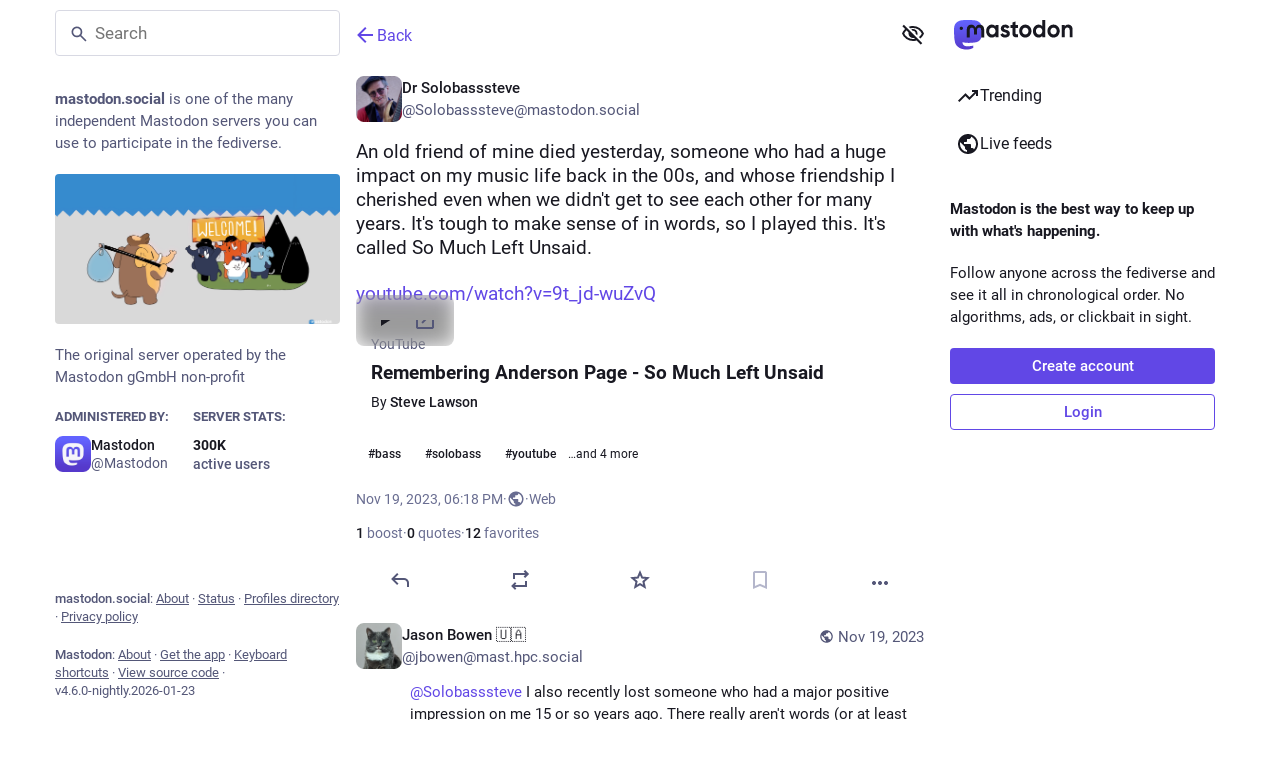

--- FILE ---
content_type: text/javascript; charset=utf-8
request_url: https://mastodon.social/packs/compose_form_container-ChB_a5MK.js
body_size: 121617
content:
var di=Object.defineProperty;var hi=(t,e,n)=>e in t?di(t,e,{enumerable:!0,configurable:!0,writable:!0,value:n}):t[e]=n;var k=(t,e,n)=>hi(t,typeof e!="symbol"?e+"":e,n);import{u as Ke,ai as Qn,am as ui,o as Kt,A as _n,D as sn,i as De,bS as mi,O as xt,I as Ee,bT as pi,bU as gi,K as fi,v as $n,bV as ln,bW as pe,bX as eo,a1 as te,x as Zi,bY as Yi,bB as to,bZ as no,a as w,b_ as Ii,b$ as yn,c0 as Xi,c1 as oo,c2 as io,c3 as ao,bu as tt,M as bi,c4 as Ji,ah as bt,bv as Wi,b as so,d as lo,c5 as qi,c6 as Hi,c7 as yi,c8 as ji,c9 as Gi,ca as ki,cb as Ci,cc as Ki,cd as xi,ce as Si}from"./poll-D79m1bT5.js";import{j as d}from"./client-ncDLP5Hr.js";import{r as u,u as de,a as ne,i as St,n as ro,m as Jt,R as O,ag as Vi}from"./index-Dq__EzSu.js";import{C as Fi}from"./check_box-DRm9Rbz-.js";import{U as co,I as Vt,af as ho,ag as Oi,X as uo,Y as mo,V as po,W as go}from"./status_quoted-vBkqU139.js";import{M as A}from"./message-D1G3aWse.js";import{S as Ri,P as H,L as Wt}from"./short_number-CDVewIj8.js";import{c as le}from"./index-BREhmZ8d.js";import{p as jn,b as Ni,R as vi}from"./relative_timestamp-BqnfHEQ4.js";import{i as Bi}from"./react-textarea-autosize.browser.esm-DE_t4rlj.js";import{E as wi}from"./emoji_picker_dropdown_container-Z43edEc7.js";import{S as Di,E as fo,a as Zo,b as Yo}from"./embedded_status_content-DcUY2RTP.js";import{S as Io}from"./close-BNt3WBto.js";import{f as Ei}from"./fuzzysort-DgW8SJmK.js";import{S as Ti,H as Mi}from"./hashtags-Crfc1ckY.js";import{A as Ui}from"./index-YuPNb8kk.js";import{u as at,a as rt,g as qt,b as ge,c as Be,d as Je,e as Te,i as Ft,s as st,f as ct,h as Ot,j as Ht,k as rn,l as Ai,m as yt,n as Li,o as cn,C as we,p as dn,q as zi,r as Xo,t as Pi,v as Qi}from"./utilities.esm-DC-pvGV4.js";import{S as _i}from"./edit-8Ng7ZwFS.js";import{A as $i}from"./visualizer-_iSQ9gbl.js";import{S as Gn}from"./skeleton-DRG8mR_P.js";import{D as ea}from"./dropdown_selector-DO0gSH1s.js";const ta=({title:t,message:e,confirm:n,cancel:o,onClose:i,onConfirm:a,secondary:s,onSecondary:l,closeWhenConfirm:r=!0,extraContent:c})=>{const h=u.useCallback(()=>{r&&i(),a()},[i,a,r]),m=u.useCallback(()=>{i(),l==null||l()},[i,l]);return d.jsxs("div",{className:"modal-root__modal safety-action-modal",children:[d.jsx("div",{className:"safety-action-modal__top",children:d.jsxs("div",{className:"safety-action-modal__confirmation",children:[d.jsx("h1",{children:t}),e&&d.jsx("p",{children:e}),c]})}),d.jsx("div",{className:"safety-action-modal__bottom",children:d.jsxs("div",{className:"safety-action-modal__actions",children:[d.jsx("button",{onClick:i,className:"link-button",type:"button",children:o!=null?o:d.jsx(A,{id:"confirmation_modal.cancel",defaultMessage:"Cancel"})}),s&&d.jsxs(d.Fragment,{children:[d.jsx("div",{className:"spacer"}),d.jsx("button",{onClick:m,className:"link-button",type:"button",children:s})]}),d.jsx(co,{onClick:h,autoFocus:!0,children:n})]})})]})},na="_comp_confirmation_modals__checkbox_wrapper",oa={checkbox_wrapper:na},bo="quote/private_notify",gt=ne({title:{id:"confirmations.private_quote_notify.title",defaultMessage:"Share with followers and mentioned users?"},message:{id:"confirmations.private_quote_notify.message",defaultMessage:"The person you are quoting and other mentions will be notified and will be able to view your post, even if they're not following you."},confirm:{id:"confirmations.private_quote_notify.confirm",defaultMessage:"Publish post"},cancel:{id:"confirmations.private_quote_notify.cancel",defaultMessage:"Back to editing"}}),ia=u.forwardRef(({onClose:t},e)=>{const n=de(),[o,i]=u.useState(!1),a=u.useCallback(()=>{i(r=>!r)},[]),s=Ke(),l=u.useCallback(()=>{s(Qn()),o&&s(ui(["dismissed_banners",bo],!0))},[o,s]);return d.jsx(ta,{title:n.formatMessage(gt.title),message:n.formatMessage(gt.message),confirm:n.formatMessage(gt.confirm),cancel:n.formatMessage(gt.cancel),onConfirm:l,onClose:t,extraContent:d.jsxs("label",{className:oa.checkbox_wrapper,children:[d.jsx(Fi,{value:"hide",checked:o,onChange:a})," ",d.jsx(A,{id:"confirmations.private_quote_notify.do_not_show_again",defaultMessage:"Don't show me this message again"})]})})});ia.displayName="PrivateQuoteNotify";var re={},Mt,kn;function aa(){return kn||(kn=1,Mt=()=>{const t="\\ud800-\\udfff",s="\\u0300-\\u036f"+"\\ufe20-\\ufe2f"+"\\u20d0-\\u20ff"+"\\u1ab0-\\u1aff"+"\\u1dc0-\\u1dff",l="\\ufe0e\\ufe0f",r="\\uD83D\\uDC69\\uD83C\\uDFFB\\u200D\\uD83C\\uDF93",c="[".concat(t,"]"),h="[".concat(s,"]"),m="\\ud83c[\\udffb-\\udfff]",g="(?:".concat(h,"|").concat(m,")"),p="[^".concat(t,"]"),I="(?:\\uD83C[\\uDDE6-\\uDDFF]){2}",f="[\\ud800-\\udbff][\\udc00-\\udfff]",X="\\u200d",b="(?:\\ud83c\\udff4\\udb40\\udc67\\udb40\\udc62\\udb40(?:\\udc65|\\udc73|\\udc77)\\udb40(?:\\udc6e|\\udc63|\\udc6c)\\udb40(?:\\udc67|\\udc74|\\udc73)\\udb40\\udc7f)",Z="[".concat(r,"]"),Y="".concat(g,"?"),J="[".concat(l,"]?"),q="(?:".concat(X,"(?:").concat([p,I,f].join("|"),")").concat(J+Y,")*"),W=J+Y+q,y="".concat(p).concat(h,"?"),j="(?:".concat([y,h,I,f,c,Z].join("|"),")");return new RegExp("".concat(b,"|").concat(m,"(?=").concat(m,")|").concat(j+W),"g")}),Mt}var Cn;function sa(){if(Cn)return re;Cn=1;var t=re&&re.__importDefault||function(r){return r&&r.__esModule?r:{default:r}};Object.defineProperty(re,"__esModule",{value:!0});var e=t(aa());function n(r){if(typeof r!="string")throw new Error("A string is expected as input");return r.match(e.default())||[]}re.toArray=n;function o(r){if(typeof r!="string")throw new Error("Input must be a string");var c=r.match(e.default());return c===null?0:c.length}re.length=o;function i(r,c,h){if(c===void 0&&(c=0),typeof r!="string")throw new Error("Input must be a string");(typeof c!="number"||c<0)&&(c=0),typeof h=="number"&&h<0&&(h=0);var m=r.match(e.default());return m?m.slice(c,h).join(""):""}re.substring=i;function a(r,c,h){if(c===void 0&&(c=0),typeof r!="string")throw new Error("Input must be a string");var m=o(r);if(typeof c!="number"&&(c=parseInt(c,10)),c>=m)return"";c<0&&(c+=m);var g;typeof h>"u"?g=m:(typeof h!="number"&&(h=parseInt(h,10)),g=h>=0?h+c:c);var p=r.match(e.default());return p?p.slice(c,g).join(""):""}re.substr=a;function s(r,c,h,m){if(c===void 0&&(c=16),h===void 0&&(h="#"),m===void 0&&(m="right"),typeof r!="string"||typeof c!="number")throw new Error("Invalid arguments specified");if(["left","right"].indexOf(m)===-1)throw new Error("Pad position should be either left or right");typeof h!="string"&&(h=String(h));var g=o(r);if(g>c)return i(r,0,c);if(g<c){var p=h.repeat(c-g);return m==="left"?p+r:r+p}return r}re.limit=s;function l(r,c,h){if(h===void 0&&(h=0),typeof r!="string")throw new Error("Input must be a string");if(r==="")return c===""?0:-1;h=Number(h),h=isNaN(h)?0:h,c=String(c);var m=n(r);if(h>=m.length)return c===""?m.length:-1;if(c==="")return h;var g=n(c),p=!1,I;for(I=h;I<m.length;I+=1){for(var f=0;f<g.length&&g[f]===m[I+f];)f+=1;if(f===g.length&&g[f-1]===m[I+f-1]){p=!0;break}}return p?I:-1}return re.indexOf=l,re}var Jo=sa();class Wo extends Vt{render(){const{account:e}=this.props;return d.jsxs("div",{className:"autosuggest-account",title:e.get("acct"),children:[d.jsx(_n,{account:e,size:24}),d.jsx(sn,{account:e})]})}}k(Wo,"propTypes",{account:Kt.record.isRequired});const la=()=>{const t=mi();return(n,{id:o})=>({account:t(n,o)})},qo=De(la)(Wo);class Ho extends u.PureComponent{render(){const{emoji:e}=this.props;let n;if(e.custom)n=e.imageUrl;else{const o=jn[e.native]||jn[e.native.replace(/\uFE0F$/,"")];if(!o)return null;n="".concat(Ni,"/emoji/").concat(o.filename,".svg")}return d.jsxs("div",{className:"autosuggest-emoji",children:[d.jsx("img",{className:"emojione",src:n,alt:e.native||e.colons}),d.jsx("div",{className:"autosuggest-emoji__name",children:e.colons})]})}}const yo=({tag:t})=>d.jsxs("div",{className:"autosuggest-hashtag",children:[d.jsxs("div",{className:"autosuggest-hashtag__name",children:["#",d.jsx("strong",{children:t.name})]}),t.history!==void 0&&d.jsx("div",{className:"autosuggest-hashtag__uses",children:d.jsx(Ri,{value:t.history.reduce((e,n)=>e+n.uses*1,0)})})]}),ra=(t,e,n)=>{let o,i=t.slice(0,e).search(/\S+$/),a=t.slice(e).search(/\s/);return a<0?o=t.slice(i):o=t.slice(i,a+e),!o||o.trim().length<3||n.indexOf(o[0])===-1?[null,null]:(o=o.trim(),o.length>0?[i+1,o]:[null,null])};class jt extends Vt{constructor(){super(...arguments);k(this,"state",{suggestionsHidden:!0,focused:!1,selectedSuggestion:0,lastToken:null,tokenStart:0});k(this,"onChange",n=>{const[o,i]=ra(n.target.value,n.target.selectionStart,this.props.searchTokens);i!==null&&this.state.lastToken!==i?(this.setState({lastToken:i,selectedSuggestion:0,tokenStart:o}),this.props.onSuggestionsFetchRequested(i)):i===null&&(this.setState({lastToken:null}),this.props.onSuggestionsClearRequested()),this.props.onChange(n)});k(this,"onKeyDown",n=>{const{suggestions:o,disabled:i}=this.props,{selectedSuggestion:a,suggestionsHidden:s}=this.state;if(i){n.preventDefault();return}if(!(n.which===229||n.isComposing)){switch(n.key){case"Escape":o.size===0||s?document.querySelector(".ui").parentElement.focus():(n.preventDefault(),this.setState({suggestionsHidden:!0}));break;case"ArrowDown":o.size>0&&!s&&(n.preventDefault(),this.setState({selectedSuggestion:Math.min(a+1,o.size-1)}));break;case"ArrowUp":o.size>0&&!s&&(n.preventDefault(),this.setState({selectedSuggestion:Math.max(a-1,0)}));break;case"Enter":case"Tab":this.state.lastToken!==null&&o.size>0&&!s&&(n.preventDefault(),n.stopPropagation(),this.props.onSuggestionSelected(this.state.tokenStart,this.state.lastToken,o.get(a)));break}n.defaultPrevented||!this.props.onKeyDown||this.props.onKeyDown(n)}});k(this,"onBlur",()=>{this.setState({suggestionsHidden:!0,focused:!1})});k(this,"onFocus",()=>{this.setState({focused:!0})});k(this,"onSuggestionClick",n=>{const o=this.props.suggestions.get(n.currentTarget.getAttribute("data-index"));n.preventDefault(),this.props.onSuggestionSelected(this.state.tokenStart,this.state.lastToken,o),this.input.focus()});k(this,"setInput",n=>{this.input=n});k(this,"renderSuggestion",(n,o)=>{const{selectedSuggestion:i}=this.state;let a,s;return n.type==="emoji"?(a=d.jsx(Ho,{emoji:n}),s=n.id):n.type==="hashtag"?(a=d.jsx(yo,{tag:n}),s=n.name):n.type==="account"&&(a=d.jsx(qo,{id:n.id}),s=n.id),d.jsx("div",{role:"button",tabIndex:0,"data-index":o,className:le("autosuggest-textarea__suggestions__item",{selected:o===i}),onMouseDown:this.onSuggestionClick,children:a},s)})}componentDidUpdate(n){n.suggestions!==this.props.suggestions&&this.props.suggestions.size>0&&this.state.suggestionsHidden&&this.state.focused&&this.setState({suggestionsHidden:!1})}render(){const{value:n,suggestions:o,disabled:i,placeholder:a,onKeyUp:s,autoFocus:l,className:r,id:c,maxLength:h,lang:m,spellCheck:g}=this.props,{suggestionsHidden:p}=this.state;return d.jsxs("div",{className:"autosuggest-input",children:[d.jsx("input",{type:"text",ref:this.setInput,disabled:i,placeholder:a,autoFocus:l,value:n,onChange:this.onChange,onKeyDown:this.onKeyDown,onKeyUp:s,onFocus:this.onFocus,onBlur:this.onBlur,dir:"auto","aria-autocomplete":"list","aria-label":a,id:c,className:r,maxLength:h,lang:m,spellCheck:g}),d.jsx(xt,{show:!(p||o.isEmpty()),offset:[0,0],placement:"bottom",target:this.input,popperConfig:{strategy:"fixed"},children:({props:I})=>{var f;return d.jsx("div",{...I,children:d.jsx("div",{className:"autosuggest-textarea__suggestions",style:{width:(f=this.input)==null?void 0:f.clientWidth},children:o.map(this.renderSuggestion)})})}})]})}}k(jt,"propTypes",{value:H.string,suggestions:Kt.list,disabled:H.bool,placeholder:H.string,onSuggestionSelected:H.func.isRequired,onSuggestionsClearRequested:H.func.isRequired,onSuggestionsFetchRequested:H.func.isRequired,onChange:H.func.isRequired,onKeyUp:H.func,onKeyDown:H.func,autoFocus:H.bool,className:H.string,id:H.string,searchTokens:H.arrayOf(H.string),maxLength:H.number,lang:H.string,spellCheck:H.bool}),k(jt,"defaultProps",{autoFocus:!0,searchTokens:["@","＠",":","#","＃"]});const ca=(t,e)=>{let n,o=t.slice(0,e).search(/\S+$/),i=t.slice(e).search(/\s/);return i<0?n=t.slice(o):n=t.slice(o,i+e),!n||n.trim().length<3||["@","＠",":","#","＃"].indexOf(n[0])===-1?[null,null]:(n=n.trim(),n.length>0?[o+1,n]:[null,null])},da=u.forwardRef(({value:t,suggestions:e,disabled:n,placeholder:o,onSuggestionSelected:i,onSuggestionsClearRequested:a,onSuggestionsFetchRequested:s,onChange:l,onKeyUp:r,onKeyDown:c,onPaste:h,onDrop:m,onFocus:g,autoFocus:p=!0,lang:I,className:f},X)=>{const[b,Z]=u.useState(!0),[Y,J]=u.useState(0),q=u.useRef(null),W=u.useRef(0),y=u.useCallback(G=>{const[M,V]=ca(G.target.value,G.target.selectionStart);V!==null&&q.current!==V?(W.current=M,q.current=V,J(0),s(V)):V===null&&(q.current=null,a()),l(G)},[s,a,l,J]),j=u.useCallback(G=>{if(n){G.preventDefault();return}if(!(G.which===229||G.isComposing)){switch(G.key){case"Escape":e.size===0||b?document.querySelector(".ui").parentElement.focus():(G.preventDefault(),Z(!0));break;case"ArrowDown":e.size>0&&!b&&(G.preventDefault(),J(Math.min(Y+1,e.size-1)));break;case"ArrowUp":e.size>0&&!b&&(G.preventDefault(),J(Math.max(Y-1,0)));break;case"Enter":case"Tab":q.current!==null&&e.size>0&&!b&&(G.preventDefault(),G.stopPropagation(),i(W.current,q.current,e.get(Y)));break}G.defaultPrevented||!c||c(G)}},[n,e,b,Y,J,Z,i,c]),K=u.useCallback(()=>{Z(!0)},[Z]),F=u.useCallback(G=>{g&&g(G)},[g]),x=u.useCallback(G=>{var V;const M=e.get(G.currentTarget.getAttribute("data-index"));G.preventDefault(),i(W.current,q.current,M),(V=X.current)==null||V.focus()},[e,i,X]),L=u.useCallback(G=>{h(G)},[h]),z=u.useCallback(G=>{m&&m(G)},[m]);u.useEffect(()=>{e.size>0&&X.current===document.activeElement&&Z(!1)},[e,X,Z]),u.useEffect(()=>{I&&X.current&&X.current===document.activeElement&&(X.current.blur(),X.current.focus())},[I]);const oe=(G,M)=>{let V,fe;return G.type==="emoji"?(V=d.jsx(Ho,{emoji:G}),fe=G.id):G.type==="hashtag"?(V=d.jsx(yo,{tag:G}),fe=G.name):G.type==="account"&&(V=d.jsx(qo,{id:G.id}),fe=G.id),d.jsx("div",{role:"button",tabIndex:0,"data-index":M,className:le("autosuggest-textarea__suggestions__item",{selected:M===Y}),onMouseDown:x,children:V},fe)};return d.jsxs("div",{className:le("autosuggest-textarea",f),children:[d.jsx(Bi,{ref:X,className:"autosuggest-textarea__textarea",disabled:n,placeholder:o,autoFocus:p,value:t,onChange:y,onKeyDown:j,onKeyUp:r,onFocus:F,onBlur:K,onPaste:L,onDrop:z,dir:"auto","aria-autocomplete":"list","aria-label":o,lang:I}),d.jsx(xt,{show:!(b||e.isEmpty()),offset:[0,0],placement:"bottom",target:X,popperConfig:{strategy:"fixed"},children:({props:G})=>{var M;return d.jsx("div",{...G,children:d.jsx("div",{className:"autosuggest-textarea__suggestions",style:{width:(M=X.current)==null?void 0:M.clientWidth},children:e.map(oe)})})}})]})}),Kn=ne({add_poll:{id:"poll_button.add_poll",defaultMessage:"Add a poll"},remove_poll:{id:"poll_button.remove_poll",defaultMessage:"Remove poll"}}),ha={height:null,lineHeight:"27px"};class ua extends u.PureComponent{constructor(){super(...arguments);k(this,"handleClick",()=>{this.props.onClick()})}render(){const{intl:n,active:o,disabled:i}=this.props;return d.jsx("div",{className:"compose-form__poll-button",children:d.jsx(Ee,{icon:"tasks",iconComponent:Di,title:n.formatMessage(o?Kn.remove_poll:Kn.add_poll),disabled:i,onClick:this.handleClick,className:"compose-form__poll-button-icon ".concat(o?"active":""),size:18,inverted:!0,style:ha})})}}const ma=St(ua),pa=t=>{var i;const n=((i=t.compose.get("media_attachments").size)!=null?i:0)>0||!!t.compose.get("is_uploading"),o=!!t.compose.get("quoted_status_id");return{disabled:n||o,active:t.getIn(["compose","poll"])!==null}},ga=t=>({onClick(){t((e,n)=>{n().getIn(["compose","poll"])?t(pi()):t(gi())})}}),fa=De(pa,ga)(ma),Za=t=>u.createElement("svg",{xmlns:"http://www.w3.org/2000/svg",height:20,viewBox:"0 -960 960 960",width:20,...t},u.createElement("path",{d:"m48-144 432-720 432 720H48Zm127-72h610L480-724 175-216Zm304.79-48q15.21 0 25.71-10.29t10.5-25.5q0-15.21-10.29-25.71t-25.5-10.5q-15.21 0-25.71 10.29t-10.5 25.5q0 15.21 10.29 25.71t25.5 10.5ZM444-384h72v-192h-72v192Zm36-86Z"})),xn=ne({marked:{id:"compose_form.spoiler.marked",defaultMessage:"Text is hidden behind warning"},unmarked:{id:"compose_form.spoiler.unmarked",defaultMessage:"Text is not hidden"}}),Ya=(t,{intl:e})=>({iconComponent:Za,title:e.formatMessage(t.getIn(["compose","spoiler"])?xn.marked:xn.unmarked),active:t.getIn(["compose","spoiler"]),ariaControls:"cw-spoiler-input",size:18,inverted:!0}),Ia=t=>({onClick(){t(fi())}}),Xa=St(De(Ya,Ia)(Ee)),ba=t=>u.createElement("svg",{xmlns:"http://www.w3.org/2000/svg",height:20,viewBox:"0 -960 960 960",width:20,...t},u.createElement("path",{d:"M360-384h384L618-552l-90 120-66-88-102 136Zm-48 144q-29.7 0-50.85-21.15Q240-282.3 240-312v-480q0-29.7 21.15-50.85Q282.3-864 312-864h480q29.7 0 50.85 21.15Q864-821.7 864-792v480q0 29.7-21.15 50.85Q821.7-240 792-240H312Zm0-72h480v-480H312v480ZM168-96q-29.7 0-50.85-21.15Q96-138.3 96-168v-552h72v552h552v72H168Zm144-696v480-480Z"})),Ja=ne({upload:{id:"upload_button.label",defaultMessage:"Add images, a video or an audio file"}}),Wa=()=>e=>({acceptContentTypes:e.getIn(["media_attachments","accept_content_types"])}),qa={height:null,lineHeight:"27px"};class jo extends Vt{constructor(){super(...arguments);k(this,"handleChange",n=>{n.target.files.length>0&&this.props.onSelectFile(n.target.files)});k(this,"handleClick",()=>{this.fileElement.click()});k(this,"setRef",n=>{this.fileElement=n})}render(){const{intl:n,resetFileKey:o,disabled:i,acceptContentTypes:a}=this.props,s=n.formatMessage(Ja.upload);return d.jsxs("div",{className:"compose-form__upload-button",children:[d.jsx(Ee,{icon:"paperclip",iconComponent:ba,title:s,disabled:i,onClick:this.handleClick,className:"compose-form__upload-button-icon",size:18,inverted:!0,style:qa}),d.jsxs("label",{children:[d.jsx("span",{style:{display:"none"},children:s}),d.jsx("input",{ref:this.setRef,type:"file",name:"file-upload-input",multiple:!0,accept:a.toArray().join(","),onChange:this.handleChange,disabled:i,style:{display:"none"}},o)]})]})}}k(jo,"propTypes",{disabled:H.bool,onSelectFile:H.func.isRequired,style:H.object,resetFileKey:H.number,acceptContentTypes:Kt.listOf(H.string).isRequired,intl:H.object.isRequired});const Ha=De(Wa)(St(jo)),ya=t=>{var c,h;const e=t.getIn(["compose","poll"])!==null,n=t.getIn(["compose","is_uploading"]),o=(c=t.getIn(["compose","media_attachments"]).size)!=null?c:0,i=(h=t.getIn(["compose","pending_media_attachments"]).size)!=null?h:0,s=o+i>t.getIn(["server","server","configuration","statuses","max_media_attachments"])-1,l=t.getIn(["compose","media_attachments"]).some(m=>["video","audio"].includes(m.get("type"))),r=!!t.compose.get("quoted_status_id");return{disabled:e||n||s||l||r,resetFileKey:t.getIn(["compose","resetFileKey"])}},ja=t=>({onSelectFile(e){t($n(e))}}),Ga=De(ya,ja)(Ha),ka=({text:t,max:e})=>{const n=e-Jo.length(t);return n<0?d.jsx("span",{className:"character-counter character-counter--over",children:n}):d.jsx("span",{className:"character-counter",children:n})},Ca=ne({cancel:{id:"reply_indicator.cancel",defaultMessage:"Cancel"}}),Ka=()=>{const t=de(),e=ln(),n=pe(s=>s.getIn(["compose","id"])),o=pe(s=>s.getIn(["statuses",n])),i=pe(s=>s.getIn(["accounts",o==null?void 0:o.get("account")])),a=u.useCallback(()=>{e(eo())},[e]);return o?d.jsxs("div",{className:"edit-indicator",children:[d.jsxs("div",{className:"edit-indicator__header",children:[d.jsxs("div",{className:"edit-indicator__display-name",children:[d.jsxs(Wt,{to:"/@".concat(i.get("acct")),children:["@",i.get("acct")]}),"·",d.jsx(Wt,{to:"/@".concat(i.get("acct"),"/").concat(o.get("id")),children:d.jsx(vi,{timestamp:o.get("created_at")})})]}),d.jsx("div",{className:"edit-indicator__cancel",children:d.jsx(Ee,{title:t.formatMessage(Ca.cancel),icon:"times",iconComponent:Io,onClick:a,inverted:!0})})]}),d.jsx(fo,{className:"edit-indicator__content translate",status:o}),(o.get("poll")||o.get("media_attachments").size>0)&&d.jsxs("div",{className:"edit-indicator__attachments",children:[o.get("poll")&&d.jsxs(d.Fragment,{children:[d.jsx(te,{icon:Zo}),d.jsx(A,{id:"reply_indicator.poll",defaultMessage:"Poll"})]}),o.get("media_attachments").size>0&&d.jsxs(d.Fragment,{children:[d.jsx(te,{icon:Yo}),d.jsx(A,{id:"reply_indicator.attachments",defaultMessage:"{count, plural, one {# attachment} other {# attachments}}",values:{count:o.get("media_attachments").size}})]})]})]}):null},xa=t=>u.createElement("svg",{xmlns:"http://www.w3.org/2000/svg",height:24,viewBox:"0 -960 960 960",width:24,...t},u.createElement("path",{d:"m476-80 182-480h84L924-80h-84l-43-122H603L560-80h-84ZM160-200l-56-56 202-202q-35-35-63.5-80T190-640h84q20 39 40 68t48 58q33-33 68.5-92.5T484-720H40v-80h280v-80h80v80h280v80H564q-21 72-63 148t-83 116l96 98-30 82-122-125-202 201Zm468-72h144l-72-204-72 204Z"}));let v=class extends Float32Array{};const Go="abcdefghijklmnopqrstuvwxyzABCDEFGHIJKLMNOPQRSTUVWXYZ0123456789!#$%&()[]{}<>*+-:;=@^_~!",Sa=Object.fromEntries(Go.split("").map((t,e)=>[t,e])),Ce={encode:(t,e)=>{const n=new Uint8Array(t.buffer);if(e==="f32"){let o="",i="",a="",s="";for(let l=0,r=n.length;l<r;l+=4)o+=String.fromCharCode(n[l+0]),i+=String.fromCharCode(n[l+1]),a+=String.fromCharCode(n[l+2]),s+=String.fromCharCode(n[l+3]);return"4".concat(btoa("".concat(o).concat(i).concat(a).concat(s)))}else if(e==="f16"){let o="",i="";for(let a=0,s=n.length;a<s;a+=4)o+=String.fromCharCode(n[a+2]),i+=String.fromCharCode(n[a+3]);return"2".concat(btoa("".concat(o).concat(i)))}else if(e==="f8"){const o=Math.max(...Array.from(t).map(Math.abs)),i=Number((126/o).toFixed(1));if(o>127||i<1)throw new Error("Unsupported encoding, max value out of range");let a="";for(let s=0,l=t.length;s<l;s+=1)a+=String.fromCharCode(Math.trunc(t[s]*i+127));return"1".concat(i,"|").concat(btoa(a))}else if(e==="f6"){const o=Math.max(...Array.from(t).map(Math.abs)),i=o===0?1:Number((126/o).toFixed(1));if(o>127||i<1)throw new Error("Unsupported encoding, max value out of range");let a="";for(let s=0,l=t.length;s<l;s+=1)a+=Go[Math.round(Math.trunc(t[s]*i+127)/3)];return"1-".concat(i,"|").concat(a)}else throw new Error("Unsupported precision")},decode:t=>{const e=Number(t[0]),n=t.indexOf("|"),o=t[1]==="-",i=n>=0?n+1:1,a=t.slice(i),s=o?a:atob(a),l=s.length/e,r=new v(s.length/e),c=new Uint8Array(r.buffer);if(e===4){const h=s.slice(l*0,l*1),m=s.slice(l*1,l*2),g=s.slice(l*2,l*3),p=s.slice(l*3,l*4);for(let I=0,f=0,X=l;f<X;I+=4,f+=1)c[I+0]=h[f].charCodeAt(0),c[I+1]=m[f].charCodeAt(0),c[I+2]=g[f].charCodeAt(0),c[I+3]=p[f].charCodeAt(0)}else if(e===2){const h=s.slice(l*0,l*1),m=s.slice(l*1,l*2);for(let g=0,p=0,I=l;p<I;g+=4,p+=1)c[g+0]=0,c[g+1]=0,c[g+2]=h[p].charCodeAt(0),c[g+3]=m[p].charCodeAt(0)}else if(e===1&&!o){const h=Number(t.slice(1,n));for(let m=0,g=l;m<g;m+=1)r[m]=(s[m].charCodeAt(0)-127)/h}else if(e===1&&o){const h=Number(t.slice(2,n));for(let m=0,g=l;m<g;m+=1)r[m]=(Sa[s[m]]*3-127)/h}else throw new Error("Unsupported precision");return r}};class Rt{constructor(e,n){var o,i,a;this.options=e,this.isx=(o=n==null?void 0:n.osx)!=null?o:-1,this.isy=(i=n==null?void 0:n.osy)!=null?i:-1,this.isz=(a=n==null?void 0:n.osz)!=null?a:-1,this.il=this.isx*this.isy*this.isz,this.osx=this.isx,this.osy=this.isy,this.osz=this.isz}forward(e,n){throw new Error("Not implemented")}backward(e){throw new Error("Not implemented")}getAsOptions(e){return this.options}getParamsAndGrads(){return[]}}class Se extends Rt{}class Va extends Se{}class ko extends Rt{}class hn extends Rt{}const Fa=t=>t instanceof Float32Array,Oa=t=>typeof t=="number",Ra=t=>typeof t>"u",Na=(t,e)=>{const n=1-Math.random(),o=Math.random();return Math.sqrt(-2*Math.log(n))*Math.cos(2*Math.PI*o)*e+t},Co=(t,e)=>{const n=e-t;return Array.from({length:n},(o,i)=>i+t)};let T=class _t{constructor(e,n,o,i,a){if(this.sx=e,this.sy=n,this.sz=o,this.length=e*n*o,Ra(i)){const s=Math.sqrt(1/this.length),l=()=>Na(0,s);this.w=new v(this.length).map(l)}else Oa(i)?(this.w=new v(this.length),i!==0&&this.w.fill(i)):Fa(i)?this.w=i:this.w=new v(i);this.dw=a||new v(this.length)}index(e,n,o){return(this.sx*n+e)*this.sz+o}get(e,n,o){return this.w[this.index(e,n,o)]}set(e,n,o,i){return this.w[this.index(e,n,o)]=i}add(e,n,o,i){return this.w[this.index(e,n,o)]+=i}getGrad(e,n,o){return this.dw[this.index(e,n,o)]}setGrad(e,n,o,i){return this.dw[this.index(e,n,o)]=i}addGrad(e,n,o,i){return this.dw[this.index(e,n,o)]+=i}clone(){const e=new _t(this.sx,this.sy,this.sz,this.w);return e.w=e.w.slice(),e}cloneWithZeros(){return new _t(this.sx,this.sy,this.sz,0)}};class va extends Se{constructor(e,n){var o,i,a,s;super(e,n),this.sx=e.sx,this.sy=(o=e.sy)!=null?o:this.sx,this.stride=e.stride,this.pad=e.pad,this.osx=Math.floor((this.isx+this.pad*2-this.sx)/this.stride+1),this.osy=Math.floor((this.isy+this.pad*2-this.sy)/this.stride+1),this.osz=e.filters,this.bias=(i=e.bias)!=null?i:0,this.l1decay=(a=e.l1decay)!=null?a:0,this.l2decay=(s=e.l2decay)!=null?s:1,this.biased=this.bias!==-1,this.biases=this.biased?e._biases?new T(1,1,this.osz,Ce.decode(e._biases)):new T(1,1,this.osz,this.bias):new T(1,1,this.osz,0),this.filters=e._filters?e._filters.map(l=>new T(this.sx,this.sy,this.isz,Ce.decode(l))):Co(0,this.osz).map(()=>new T(this.sx,this.sy,this.isz))}forward(e,n){this.it=e;const o=new T(this.osx,this.osy,this.osz,0);let i=e.sx,a=e.sy,s=this.stride;for(let l=0;l<this.osz;l++){let r=this.filters[l],c=-this.pad,h=-this.pad;for(let m=0;m<this.osy;h+=s,m++){c=-this.pad;for(let g=0;g<this.osx;c+=s,g++){let p=0;for(let I=0;I<r.sy;I++){let f=h+I;for(let X=0;X<r.sx;X++){let b=c+X;if(f>=0&&f<a&&b>=0&&b<i)for(let Z=0;Z<r.sz;Z++)p+=r.w[(r.sx*I+X)*r.sz+Z]*e.w[(i*f+b)*e.sz+Z]}}p+=this.biases.w[l],o.set(g,m,l,p)}}}return this.ot=o,this.ot}backward(){const e=this.it,n=this.biased;e.dw=new v(e.length);let o=e.sx,i=e.sy,a=this.stride;for(let s=0;s<this.osz;s++){let l=this.filters[s],r=-this.pad,c=-this.pad;for(let h=0;h<this.osy;c+=a,h++){r=-this.pad;for(let m=0;m<this.osx;r+=a,m++){let g=this.ot.getGrad(m,h,s);for(let p=0;p<l.sy;p++){let I=c+p;for(let f=0;f<l.sx;f++){let X=r+f;if(I>=0&&I<i&&X>=0&&X<o)for(let b=0;b<l.sz;b++){let Z=(o*I+X)*e.sz+b,Y=(l.sx*p+f)*l.sz+b;l.dw[Y]+=e.w[Z]*g,e.dw[Z]+=l.w[Y]*g}}}n&&(this.biases.dw[s]+=g)}}}}getAsOptions(e){return{...this.options,_biases:this.biased?Ce.encode(this.biases.w,e):void 0,_filters:this.filters.map(n=>Ce.encode(n.w,e))}}getParamsAndGrads(){const e=this.filters.map(o=>({params:o.w,grads:o.dw,l1decay:this.l1decay,l2decay:this.l2decay}));if(!this.biased)return e;const n={params:this.biases.w,grads:this.biases.dw,l1decay:0,l2decay:0};return[...e,n]}}class Ba extends Se{constructor(e,n){var o,i,a;super(e,n),this.osx=1,this.osy=1,this.osz=e.filters,this.bias=(o=e.bias)!=null?o:0,this.l1decay=(i=e.l1decay)!=null?i:0,this.l2decay=(a=e.l2decay)!=null?a:1,this.biased=this.bias!==-1,this.biases=this.biased?e._biases?new T(1,1,this.osz,Ce.decode(e._biases)):new T(1,1,this.osz,this.bias):new T(1,1,this.osz,0),this.filters=e._filters?e._filters.map(s=>new T(1,1,this.il,Ce.decode(s))):Co(0,this.osz).map(()=>new T(1,1,this.il))}forward(e,n){this.it=e;const o=new T(1,1,this.osz,0);for(let i=0,a=this.osz;i<a;i++){let s=0,l=this.filters[i].w;for(let r=0;r<this.il;r++)s+=e.w[r]*l[r];s+=this.biases.w[i],o.w[i]=s}return this.ot=o,this.ot}backward(){const e=this.it,n=this.biased;e.dw=new v(e.length);for(let o=0,i=this.osz;o<i;o++){let a=this.filters[o],s=this.ot.dw[o];for(let l=0;l<this.il;l++)e.dw[l]+=a.w[l]*s,a.dw[l]+=e.w[l]*s;n&&(this.biases.dw[o]+=s)}}getAsOptions(e){return{...this.options,_biases:this.biased?Ce.encode(this.biases.w,e):void 0,_filters:this.filters.map(n=>Ce.encode(n.w,e))}}getParamsAndGrads(){const e=this.filters.map(o=>({params:o.w,grads:o.dw,l1decay:this.l1decay,l2decay:this.l2decay}));if(!this.biased)return e;const n={params:this.biases.w,grads:this.biases.dw,l1decay:0,l2decay:0};return[...e,n]}}class wa extends Se{constructor(e,n){var o;super(e,n),this.probability=(o=e.probability)!=null?o:.5,this.dropped=new v(this.osx*this.osy*this.osz)}forward(e,n){this.it=e;const o=e.clone();if(n)for(let i=0;i<e.length;i++)Math.random()<this.probability?(o.w[i]=0,this.dropped[i]=1):this.dropped[i]=0;else for(let i=0;i<e.length;i++)o.w[i]*=this.probability;return this.ot=o,this.ot}backward(){const e=this.it,n=this.ot;e.dw=new v(e.length);for(let o=0,i=e.length;o<i;o++)this.dropped[o]||(e.dw[o]=n.dw[o])}}class Da extends ko{constructor(e,n){super(e,n),this.osx=e.sx,this.osy=e.sy,this.osz=e.sz}forward(e,n){return this.it=e,this.ot=e,this.ot}}class Nt extends Va{activationForward(e){throw new Error("Unimplemented")}activationBackward(e,n){throw new Error("Unimplemented")}forward(e,n){this.it=e;const o=e.clone();for(let i=0,a=e.length;i<a;i++)o.w[i]=this.activationForward(o.w[i]);return this.ot=o,this.ot}backward(){const e=this.it,n=this.ot;e.dw=new v(e.length);for(let o=0,i=e.length;o<i;o++)e.dw[o]=this.activationBackward(n.w[o],n.dw[o])}}class Ea extends Nt{activationForward(e){return Math.max(.01*e,e)}activationBackward(e,n){return e<=0?0:n}}class Ta extends Se{constructor(e,n){var o;super(e,n),this.sx=(o=e.sx)!=null?o:2,this.osz=Math.floor(this.isz/this.sx),this.switches=new v(this.osx*this.osy*this.osz)}forward(e,n){this.it=e;const o=this.osz,i=new T(this.osx,this.osy,this.osz,0);if(this.osx===1&&this.osy===1)for(let a=0;a<o;a++){let s=a*this.sx,l=e.w[s],r=0;for(let c=1;c<this.sx;c++){let h=e.w[s+c];h>l&&(l=h,r=c)}i.w[a]=l,this.switches[a]=s+r}else{let a=0;for(let s=0;s<e.sx;s++)for(let l=0;l<e.sy;l++)for(let r=0;r<o;r++){let c=r*this.sx,h=e.get(s,l,c),m=0;for(let g=1;g<this.sx;g++){let p=e.get(s,l,c+g);p>h&&(h=p,m=g)}i.set(s,l,r,h),this.switches[a]=c+m,a++}}return this.ot=i,this.ot}backward(){const e=this.it,n=this.ot;if(e.dw=new v(e.length),this.osx===1&&this.osy===1)for(let o=0;o<this.osz;o++){let i=n.dw[o];e.dw[this.switches[o]]=i}else{let o=0;for(let i=0;i<n.sx;i++)for(let a=0;a<n.sy;a++)for(let s=0;s<this.osz;s++){let l=n.getGrad(i,a,s);e.setGrad(i,a,this.switches[o],l),o++}}}}class Ma extends Se{constructor(e,n){var o,i,a;super(e,n),this.sx=e.sx,this.sy=(o=e.sy)!=null?o:this.sx,this.stride=(i=e.stride)!=null?i:2,this.pad=(a=e.pad)!=null?a:0,this.osx=Math.floor((this.isx+this.pad*2-this.sx)/this.stride+1),this.osy=Math.floor((this.isy+this.pad*2-this.sy)/this.stride+1),this.osz=this.isz,this.switchX=new v(this.osx*this.osy*this.osz),this.switchY=new v(this.osx*this.osy*this.osz)}forward(e,n){this.it=e;const o=new T(this.osx,this.osy,this.osz,0);let i=0;for(let a=0;a<this.osz;a++){let s=-this.pad,l=-this.pad;for(let r=0;r<this.osx;s+=this.stride,r++){l=-this.pad;for(let c=0;c<this.osy;l+=this.stride,c++){let h=-99999,m=-1,g=-1;for(let p=0;p<this.sx;p++)for(let I=0;I<this.sy;I++){let f=l+I,X=s+p;if(f>=0&&f<e.sy&&X>=0&&X<e.sx){let b=e.get(X,f,a);b>h&&(h=b,m=X,g=f)}}this.switchX[i]=m,this.switchY[i]=g,i++,o.set(r,c,a,h)}}}return this.ot=o,this.ot}backward(){const e=this.it;e.dw=new v(e.length);let n=0;for(let o=0;o<this.osz;o++){let i=-this.pad,a=-this.pad;for(let s=0;s<this.osx;i+=this.stride,s++){a=-this.pad;for(let l=0;l<this.osy;a+=this.stride,l++){let r=this.ot.getGrad(s,l,o);e.addGrad(this.switchX[n],this.switchY[n],o,r),n++}}}}}class Ua extends hn{constructor(e,n){super(e,n),this.osx=1,this.osy=1,this.osz=this.il}forward(e,n){return this.it=e,this.ot=e,e}backward(e){const n=this.it;n.dw=new v(n.length);let o=0;for(let i=0,a=this.osz;i<a;i++){let s=n.w[i]-e[i];n.dw[i]=s,o+=.5*s*s}return o}}class Aa extends Nt{activationForward(e){return e<=0?0:e}activationBackward(e,n){return e<=0?0:n}}class La extends Nt{activationForward(e){return 1/(1+Math.exp(-e))}activationBackward(e,n){return e*(1-e)*n}}class za extends hn{constructor(e,n){super(e,n),this.osx=1,this.osy=1,this.osz=this.il}forward(e,n){this.it=e;const o=new T(1,1,this.osz,0);let i=e.w,a=e.w[0];for(let r=1,c=this.osz;r<c;r++)i[r]>a&&(a=i[r]);let s=new v(this.osz),l=0;for(let r=0,c=this.osz;r<c;r++){let h=Math.exp(i[r]-a);l+=h,s[r]=h}for(let r=0,c=this.osz;r<c;r++)s[r]/=l,o.w[r]=s[r];return this.es=s,this.ot=o,this.ot}backward(e){const n=this.it;n.dw=new v(n.length);for(let o=0,i=this.osz;o<i;o++){const s=-((o===e?1:0)-this.es[o]);n.dw[o]=s}return-Math.log(this.es[e])}}class Pa extends Nt{activationForward(e){return Math.tanh(e)}activationBackward(e,n){return(1-e**2)*n}}const ae={Input:Da,Conv:va,Dense:Ba,Dropout:wa,Pool:Ma,LeakyRelu:Ea,Maxout:Ta,Relu:Aa,Sigmoid:La,Tanh:Pa,Regression:Ua,Softmax:za};class Qa{constructor(e){if(this.layers=this.resolve(e.layers),this.options=e,this.layers.length<2)throw new Error("At least one input layer and one output layer are required");if(!this.layers.slice(0,1).every(n=>n instanceof ko))throw new Error("The first layer must be an input layer");if(!this.layers.slice(-1).every(n=>n instanceof hn))throw new Error("The last layer must be an output layer");if(!this.layers.slice(1,-1).every(n=>n instanceof Se))throw new Error("The layers between the first and the last must be hidden layers")}cost(e,n){return this.forward(e,!1),this.layers[this.layers.length-1].backward(n)}forward(e,n){let o=this.layers[0].forward(e,n);for(let i=1,a=this.layers.length;i<a;i++)o=this.layers[i].forward(o,n);return o}backward(e){const n=this.layers[this.layers.length-1].backward(e);for(let o=this.layers.length-2;o>=1;o--)this.layers[o].backward(e);return n}resolve(e){const n=(i,a)=>{if(i instanceof Rt)return i;switch(i.type){case"input":return new ae.Input(i,a);case"conv":return new ae.Conv(i,a);case"dense":return new ae.Dense(i,a);case"dropout":return new ae.Dropout(i,a);case"pool":return new ae.Pool(i,a);case"leakyrelu":return new ae.LeakyRelu(i,a);case"maxout":return new ae.Maxout(i,a);case"relu":return new ae.Relu(i,a);case"sigmoid":return new ae.Sigmoid(i,a);case"tanh":return new ae.Tanh(i,a);case"regression":return new ae.Regression(i,a);case"softmax":return new ae.Softmax(i,a);default:throw new Error("Unknown layer type")}};let o;return e.map(i=>o=n(i,o))}getAsOptions(e="f32"){return{layers:this.layers.map(n=>n.getAsOptions(e))}}getParamsAndGrads(){return this.layers.flatMap(e=>e.getParamsAndGrads())}}const _a=["afr","ara","aze","bel","ben","bul","cat","ces","ckb","cmn","dan","deu","ell","eng","est","eus","fin","fra","hau","heb","hin","hrv","hun","hye","ind","isl","ita","jpn","kat","kaz","kor","lit","mar","mkd","nld","nob","pes","pol","por","ron","run","rus","slk","spa","srp","swe","tgl","tur","ukr","vie"],$a={unigrams:[" ","ا","a","а","া","е","e","o","ە","我","r","n","α","t","i","u","s","l","k","י","ा","j","m","ա","d","ð","c","い","ა","ы","다","p","त","о","h","g","ی","z","v","ă","b","т","á","q","и","ä","y","ı","н","đ","w","ل","ə","і","ে","с","f","í","و","的","å","ü","ε","x","õ","é","ö","à","ƙ","ה","ह","š","ó","ե","ê","þ","è","の","ი","р","이","ė","े","м","ë","ø","د","ł","ã","î","л","č","ñ","у","â","ş","в","ô","ï","ي","ç","я","র","д","ò","ě","ن","了","æ","ß","ο","ž","ō","œ","ɗ","ו","क","ć","ő","ն"],bigrams:["e ","ال","n ","а ","ে ","е ","a "," n","ە "," 我","r ","ch","α "," t"," m"," e","ä ","s ","an"," ה","े ","i "," a","ու","ng","ð ","o ","た ","ი ","н ","다 ","u ","ा ","и ","en","er"," ا","ie"," d","ă ","ra","о "," s","es"," с","t ","g "," b"," в"," c"," h"," أ","ən","я "," আ"," н"," l"," j","ی "," 他","de","ei","ι ","th"," k","ar","in"," p","ya","ה "," क","je","k ","մ ","ka","að","re","ない","ა ","ы ","는 ","ai","ी ","то"," i","et","د ","ni","m ","te"," u"," п","to","la"," ј"," v","na","ir","на"," đ","di","ا ","ə ","ра","ি "," т","el","ne"," ب","了 ","ge","ic"," τ","he","ma","at","ta","le","da"," א"," ह","ti","sz"," ե","ak"," þ","on","って","ს "," б","은 ","as"," त"," д","ee","eg","ه "," w","qu","st","ur","ь ","om","l ","је","är","sa"," o","у ","nh","y ","ن ","mə","і ","া "," м","ll","se","م "," 你","or","h ","ς ","ou","d "," z","si","nt","wa"," ל","ं ","li","gy","ան","me"],trigrams:["ie "," ال","ən ","не "," আম","да ","es "," ne"," دە"," 我们","er ","en "," το"," th","ma ","an ","in "," de"," da","ים "," है","je "," a ","ում"," me","að ","to ","った "," მე","ен "," 톰은","as ","्या"," да","et ","eg ","ست ","nie","de ","te ","ra "," по","om "," es","је ","är ","ng "," bi","ти "," ch"," di"," أن"," mə","ць ","ার "," то"," el"," je"," لە"," 我不"," ha","ich","αι ","the"," ma"," du","än ","re ","da "," את","है ","ti "," az","ւմ ","ang"," að","la ","ている","ის ","ды ","톰은 "," pa","ला ","на "," he","jeg"," می"," po"," qu"," în"," ku"," не"," to","os "," је","ag "," na","ir "," на","ôi ","ek "," من","mən"," па","মি ","та "," la"," se"," ئە"," 我想"," er","ch ","το ","he ","on "," ez","hän","is "," ya","את ","ैं ","ije","em ","ես ","ya ","nn ","no ","ます ","მე "," қа","나는 ","ai "," आह"," се","ik ","det","ید "," ni","eu ","să ","nda","ть "," pr","est","те "," ja"," an","bir"," ві","nh ","die","من ","dir"," я ","আমি","то ","el "," js","وە "," 我們"," en","ein","ου "," yo"," on"," ba"," hä","le ","na ","ות ","ने ","am ","gy "," է ","kan"],quadgrams:["nie "," من "," mən"," не "," আমি"," да "," la "," se "," ئەو","我不知道"," er ","ich "," το "," the"," on ","zen "," hän"," de "," da "," את "," है "," je "," az ","ում ","ang "," að "," di ","ている "," მე ","мен "," 톰은 "," aš "," आहे"," се "," ik "," jeg"," را "," nie"," que"," să ","a ku"," он "," sa "," est"," је "," jag"," ang"," bir","ого ","tôi ","die "," الم","mən "," гэт","আমি "," на "," el ","sem "," لە "," 我不知","jeg "," ich","ναι ","the "," ma "," ez ","hän ","est ","a da","אני "," मैं","sam "," meg"," ես ","kan "," ég "," il ","ました "," ტომ"," мен"," 나는 "," man","आहे ","ата ","een "," det"," او "," jes"," eu "," nu "," nda"," что","som ","que ","а је","jag ","ng m","bir "," він"," tôi"," ek "," في "," tom","гэта"," আমা"," си "," no ","jsem","ەوە "," 如果你","det ","eine","είνα"," you"," ei ","tzen","aan ","ous "," ya "," אני","में "," sam","nem "," թոմ"," men","inn "," non","っている"," არ ","ның "," 있어 ","yra ","्या ","том "," het","ikke"," به "," się","não ","este","ira ","ать "," som"," es "," ја "," är "," ng ","iyor","він ","ông "]},es={layers:[{type:"input",sx:1,sy:1,sz:620},{type:"dense",filters:120,bias:.1,_biases:"154.6|yJFeZ6rIc4iLuoN/dWiYnKWRU5uFlluhTpann9h4qXPTs9KcmsCFW4OAhvyN1oahz92dj220g7e9kLegbZB7q3StxISGfX15eNRmllK/eXZm1IhnmFqRkNV1gZJ0lceGhMyZkr1W27aEc8bbTa95d3CehKm9m3uh",_filters:["130.6|npSaspqhn3u5jq65k7ahk6+0vXCdja5YoaN0bVU4caiconGadViXz5utX3ygdL+npYpbnLq0lp5+f5ORlqaQn3+JlZ9xdpCkdmBnj21sWaZrwJGlf5+BglmlnYBtjZqnuXaCpYrTlaV/wJOQuIiPmH9/cHGPdY1hgoifsJC2gYaYhq9liqWVgVyxjnmDp6RneJY2cGqLdbR/tH5+b62StnqxlYKn/[base64]/l293dW58lZKeaY92Z3OQeGqLdpaJcn6LiaSAhH2DoIidhn+Oo4Jmhmh5gXp+doqIdpSUf4iVhKaMfIR/pIuDa35vdmtofnpwjnZ8iGl/dXt5mpKhWZd0d2OLdFhXeF2Ca4CMhJ+AhouDkI2ThIGVjHxtjHV3i2x+d3yEep2LaX58eX6Xj65aiHZ8aJZ4aHN7dINzgYaHnIOXhoGkjI+Bfo6TgWB9c2+Nb313fot0holhfnd4eZR9lnqVd4JtlXJtb3mBhmqAhIc=","141.1|d4d3W7phY2HDupB9q2NxeXBplqagf4hkeriOOrsSWpSRc4HNUvxX36VzcTuUQIy3fHDhlWahtXPPW3/FuZqmQVglhDh9nKpFlWpVnIk3tXZOQaRreshvwVmnaGaIXZusg3R6q4bdrm93Foe024ylTX9/fKOhtHxogY+VdJ5xjHuamJSkllp9aWoCqJKnqpFvqqOgVJxnYJKsfI7OY6GuxpFxxIZja8Oqe3mlmoCwnHdzZXSlsXSSToulnYDMkKC9nHavk5lwllFTKJZt6aVot722oW2cpEN1pod/arJ8fGefkYyZfZKmk5Nxj7OjjpyXmpuidrefh2ige1+OjXs5qlyTRKV8cISNTHaxe1RhaniAdZaGdIN2l8OzkQBxn49/[base64]/vZWDaFSKc0qYg5J0eXiyi7d8i355Ym9wgKtohG2PiGKGaGd0h4qqcn2FgmiHf21uhICklYVnXoVzb46Ej4aCeqSVlXmFinl1cIdulW6ZcaaMbopReXSGipB3ZYOFb4aVSWeAgZmXgmJrh25tfoWRkod2lYukgYV/cmmKZmSlcJdwpol2gZlnhYOLknc=","141.1|[base64]/Db6Nuuo+elJ6gQYupgmxzdIN3R3Gjzp+Bi26GmrfhfamuYZx2nm50pTVpd4F2p6qNboOfnIqXdalyoHiIaphXdZyOiXp6nomskq2iV5h5wYGIt3WfUoqvfGd5onN5XnakmG51gZBqio+Oa5SAgIdxrHF7j4qsenxtiMiln6t/lXGjX4Kkf69ZloF7qXhSfHd4dqy1q3aEjXCKk6x4kK1HiW+TX3iJe7h3eWiHeKOuqHmOk31ucp92fqWTh2d7eWeDgHV6mJR8eX/Kb4qcdmGMiIGHbn1xcolcg3abeLGtq3p/iXKKkI53jr5UiHCacHWYjZR7eXaJl6KuqX2UipdwcIKOkWCQjGmAemN7eW14oqKBeYOCdIaNc3yIg3iFcYxmeoqUj358fIKYm8GpepBmdG50iGOsdI+Hbnx9XXl3cn+vrIB7gINrhJOMep+XbodvgXN1jox6fXt1i4yCqH96kGB7W3iUb5GGiJFtfHo=","135.2|YpuClWuJg3VYb5eZapiDhqKuy2iNppltr4RtsqOYiKF/rqCNi0ehTpekWYp+/KvGlohfk4bTboqElIdw87Bui3eH0aWAa5q9VW5thYiymJSLvJaWf5eWXV5oqpp3vWyirnGBjqp/[base64]/iYyR1J15W6Czppl3XoyGmHaXsLGEenzEeY6HjbVpkXKbnm93nqSIh6Z2ZKqkdXytxndgjJqPjpx3l4RNd52EZIeGc3+Jd3Crmolyi4d4nI19XJxliZ5/j4OCjnmCeHJ4fpSceGiEpZOHoneRjXF5i4KIhoJxf5ltooiEiX2DZnOqkmBjm3i2m4WBhoSVeYiLpnp/kaN6bIlqjX6QeJBxfHuYm4iHhGuBkWqGaaKIcW1xeaCAd36ng4iPgpmDiqB5loaufX2qqnlljX6Qjpp7kXRxeZOBhYSeeWCKkH2Amo17aYNuj2x0fJJ/c3p/gnSAhXSAmm15a4WGe4J0c4VeemeiZYyOg5OBgot5k4SVe4KFi35pfnGHg3x5jIR8e5eAf4CCiIKgcIpyo4JraW9ykX6SeKJ1j4iDi4OQhXp1kZ19fqOYflyNc4uNdXqNiHN7kYFpgYV1gZODnXaRhHNxdnGFeIqHl2mOioU=","139.5|YKKer2fxio3YjZCsvcmdopSzrW6QTJWgg8OOwFu7XKScy6yHbT6oSYLw1orn/Kxo0JJAqDUfbN2q1ZyLuIy2fIWG86aCcHClg52Do7/[base64]","128|kXSrb6JzycVZn62vYceeirO8ul2SmqJZw1F/Y1f8dY6aXrR+kb2aPIx/pI9W9pmxg3ihbap2nYR1nHakZ6tjnIGZ1GN4ZINlnGBsY0tgXIFuUId3gkGEi3ZbjoKNWGWVYHSAZYvwmnt0pXSeVYJjb4F9e1+EepZijnnEb5JvloRvjrCicI2PrqqggWx8SnxoYGN/aGyZeXF8ZJF4kqiLUoFjen14vIeHeF2jb461jnFtoYOXlJdun46DkIJVb3tzqXGJb3h4cbRybo6Rko6PjJSUcmyVi0mmj4J4eHp9jn+RiYR/foiSiHCcgXmTiYRrclqqcnZkmnNqgnOLh3TEfpK+eZt5oZ10Rp19zE9+q36MioqIq4h/[base64]","136.9|dZRxp3Kxin89vIaIcXOOmG5wa6mJbImyZqrCaXFKaZ1612yvpXWivo+ucmvqAbe8wpqEeTKddcPAconCgopzamikSqZppKaEtKt/lpppdLFosZiper6Zemyln2WarZyp4Jp/[base64]/lGN7lYNtdIaHhKFoVoh5h5B6eWJ6mliBdIuNb2OLo5WGjo9ue6SQi22GgIR5m4Joen+jZnqkcHBvlHaFoIZ0j4dqhXOTfaC+eXt/mXB6knB2dIl0hqJ1dYp0iot9fHR6lFqBgJqSfYeJhINbm5dcXp+ki2V9eoR9kpd1en+adH6OeHF6kmyEn3h3g46MnH19fXqdYXJ3g4x6dJSNgHmGiFhymIiKanxpfnyJf3V8f4ZsfptqeGyYbYSbd3aMd4iKfn1xeI+FZF+ejnx2jn99gZBzaGuWiIs=","129.8|[base64]/k4eIbm+ilYCOrJByhr2OYZeakI2XkYd8nnancWuNjrRtz5J/d3+AkG6lfoR/[base64]/[base64]/f3iVhF99dZuNk4N6eZR6gXlkgISAfId8c5KLgJWReICMeaF6eIqHeng=","144.9|r1mIzk6ec3hHRWxWsEt9f4KGX61wkWq7iXoywUgzp4dix2ZILAqhEmuScOGxWTM6jVgigdilVJFGwFE8PDiqrZ+mAH6Nppq4cbyEfnm/ToqvxI2ngJdXNINRhJGZ5lFG21F/nU4vVpt+u1pMxXOoq32AjrCSWlqtb4mFrV7CaFNmYpVqnq+ai4/skJScTV2iY3iEpmNgoX6Utox4aIJtOXnHgHmyO1Jzo4CFjplSaKydiFpbcneYWIaOfaOYlpxYZpRseXCPZ2Wry3mKWHNqai1le72IgtqCgoGdWJl1mqJlgnpzWmp7a5Z/[base64]","126.7|kXXVYoZuw9JRZdHaj8rQ2sHDyYmHs8B1t5Wxo1pZb66PYN6Zk6zIXLNcmZ1xpqmRWo1xaIJThmCZoXVhp4CNmnWemLCFiXCVcXWDi7OkYGRxa3plgYyAY3txXKZ7Y3WHTqB/[base64]/bJePa6JvpIt7h3CZl3mAaIN1bJF5fX+DhHh5momxkIBplHd9hYSng3uOe3mcZ4R8i4ybcn9okl+hhYuRYoONfYFygWWLknt/gYiEhJKHhnWUgWmVe36MlJKIeJF9hpp+coiHiXt2iWGQg4Cdg3t3hYiAhluAaH57fH6CfYR8hpWFj6KBbHp3e4OEfoBlgoOSfn59eoSDeHeFhGuFgmmld35/hZCEeIZ6eJuCeX2Jgo54fXeAc5uKdH5nhYt4f2+Cbnx9en6AgYF5e4aCgZKBa4B/fomEnoN7fH1zlHR4ioh4enJ+bZWFh4p5gnqFinuSdIJ2g36AgId8gXWAhYeMhH9riHR7ioOQgXqGfXh9i32FinR6coJ2lXmJiHWFeYE=","143|UItlqkyfg6jVtl9CtUhyc21tabKg0oWTsEizfrOpXJesc25ytIKaLZSAjH1pCL7Sg3LTbEJtVImNt5q+R4mxWHSbRFONqXrVl5CtYz17poxYt4uOfY+Oq69diambcmijXlN7UM1ZV4xa+JCvsHauzYB/i7GGsGaJtGl5nGKjVHWkmaaLnciMfmTZpZd8V4iIlFncdZa1YqiDgKaZcYV9RqWEmJaSW2ShZLB1Y2tLZoSGmZyfmkCZrKiZja6ql3m7kISpY3aDj5NempWTrHh6e4uMm22PqLNhn4N7ZYJ3a4dimIGQl5CkiZabs4+nn7acW8ZehZNik3aYkGSzmXiyanq/[base64]/gWyKmn5tc72RhF2RaoiDcWh+iYl4kKiUroyHjZZtfHI/rKBiaphXdGN7foZ2eXqTh3yLaISYeGl6l4GGZ49pgZVxXH6Cc3qdnnmpa4eLm2xzZF+uiFx4nXFwYnleinaDhpyEgW9kiKtub319kodkkGuKiHRgg4WKd5CCno2AgY2YYnpwao2Nbm2XbnU=","132.8|jZRwcrF8lHVCV3JxZ2tzhn1+YWt1VoCyfD2OxKhbmK9tqISQey1+uYuOT32wLIttmJSfkj56qpGVYoBVjYNoYot0I6lsbJehS6y8XanBooqgt4l/ga6SdLGminl5iJl1uX98ln7yp3d31IpcbIVpmoGCcGyPc2ipvoZcf5yBboRia3CabqqQalK/knGXi6uetlWJp49akJ6PiZ20m7mfpY2Sl5l2kXeKqbZfj2zOlZ6gmXpijq1zoIqEhLF9c5tcjZBuZZOPi3aen32IoneWY3m0nqiShkl4YoGWl6OTZoyahKmQfnGbl3N/[base64]/fIh4ioxlcbF4ep1qfYiHfHqOhWSEpFZfXIqJYJaMjaqJkHF9kISSiamEdouHiHqlen2EmniPgm1wvmR7mJFwjJCHhHaShm6annp/iIp8j4Vtc2hte6Byc4mEcaSBhnOFlldcWoGGcY+JfYNSmnVcY4GqiqN+eX6HjmGKeICCiX2PjWx2lGV6m31/hZRnrIOFgIOlX3ZihoRxmIqDjHB+flx1f4aIo4OCeYSKVJV7eoeUe5Z5dXKZZ3qbd3OOlHSUgYNyhpB/YnqWh32TkHuJcoBgbGZ7iYg=","141.5|hZefcWKdepxmon6MXoOXkJiutLOTe6hji5toVGLkn6yFhGpoQpSR3JSjxZ2WDcPfoZQXstQAZqdWXnusjLJlnIyJZoh3qaW/jmO2jGFTZKGiw6GJf7F6kcijtqViW6DJarSAys/QZpGBCIufcnFipYB8eK6eh5loUaJeiWp0q7Ftj2gbbKeIumptgpen1JNripKDZ2/Cl9CndmRtgZqNvn13op+HU4CwgZKEq5i1b3t0fWaRbpFuUH+Ih6iam6OetXN3jJR0baabsoydMJxxv/SeW3WlnzqOjZaClbKKm4Nwi7+TbYpOWmxPsHGDm6CbpJuvdKyPc29vk5iCinhUsnQqe395lJGDPFjJyEiziXyUVXCRJmdvjKNwcDojWZVkVZqirqdymLuoj3hznV2aeYFeN3denI1ggnmHo4GTdbKLaXd2s4Z1enR/s2iYbIOJoMJ8TFyLgEyQhZGNTneUpIB1flZad2Cob3R/[base64]","134.7|eoliy13QX4VNiHl3oG1tfXh+jJKIr3Rcd4yomVwXlK973I1qYVHCRpXEj6H8dtuCuW5lm0XHYbeexHeHu2Och2q3Zax5iZvMYGFegsuWW8SVqpXDfrR/VkdrqbqEwmh2vHiDqYA5ZciWwYGEhHaax4F+eIyZb3RipJNqvWrIkJthhoCLkqaTZZe0q4SYs65rm4WmimupkH+T2LOskKGGVq3En6Cvf5Gcla6llGtYb6mupXN/[base64]","128.7|[base64]/jZuxdrmQaYWsmox2nnuKnnBziJp5j4meg3+ueniWfYi1qZeCa2iriJuHkHt6bXl4j4l1i4JljpKIi3x2oJGTl3yHlXqHlnl7dWCAf6KFe5CTlYC/hYFwmHuHkYaafHh9eJKcjW17e2qakniZiWabim6aioBmfIeWe3uWnn5/koh6mZhyf4eihW+Sg4WhlJB1eX96opqNa45/ZIiJlJF5joebnIRpfnZ+iJh8jHiQfX+DjHuYapWCqYmAbpV8i45ne4eKen2bhn9/joJ6j211fX52gHJsfYeHhJx/enx6hJuGdXqBbY6Hf6FQh5WReIdqgnZ8hIx8hnOIgYJ8gnyNcHZ+i4eCb4KChY+Jpnt7eXqKlXJwj4B3fIqAl21/hpCBhHR/cHyHjHxqd4t/gI+Ge5V5d3SRgoFuhoSLiISUfnx9d4J+jlyKf3d9jnqOc2yRjnyEc30=","131.4|gZNwX6pugHm/k3ttoHZoZ3uCbp2PoXdhk1iPlGzCbZiXcaOWZo97P5SM4JdvFi1QjoxZozbaoYd/[base64]/[base64]/dIN+nnGAfn5zgot3g3mIbIVlf4x2oHpngXyKdnh9aISXc3yUcnyQon9kb2x+i4Q=","132.7|kHiKjK2Cf5K/[base64]/mnKAh2J0f4WJfXiBhIJ0g4WQeXZ5iXGHbmxug35wrIafhJR/lYV3j5RxeXxseIWBhm58iYV+ko2CkH2OiGjFeo90bXluioJ/iXeAf2+HgH9nd4WJhWVGh3ZaaYSFd3WEgXSCgWp6hX+AjYGQZ4qFg5R7jIhre3KRk36DfYCMcZd8W26Njo1+a1ltfVdzhI15YoRrdoGCWneCfWOXgZt7jHh/j3uNjHZ7cImXfoN5g36Hl2R4b4qLjINxXIWKZ2+Ii3g=","145.1|[base64]/pYiJm3+JfZp5iaM+S5WphZWOnW2Eoo+ET1+SfIZ7cHhtoZWlgHZRlX+KnY6Ih3VodGa/kZt0aldnkmiilD1Pl3KGmYZ3dYOdjZZxiY+AooR2e3CRjnxweU9mfISQm5OTcGB5brmCl5x3imCKgox9c3yKk4aPjGl6i5+KmYefiX9lcXR8go+MaHp5WIGBi35oeYGeiHlqd4Z+j3h2enWLi3uReVB+hYqjjbGAcXJ1ird/n3R/lWiIb3N/TVqbeYmPi2d6f5iGjXSRjH5zdXd4XZGJVYd5W3mKhIKRmoR5enZ8qZiann9mZ5Jye49CcJqEkIaIZHWmkYWKXJGEfJR1fHeEg5lraXtYeH+KmYipgHl0c4mCj3yFemtmlHV7iWJ8jX+SiYQ=","139.8|L4l74G/ygqnJiHeKa5aQnoWhqK6vvZ1xf1WIvGrpcras0JmWmMPEPI/ZsYnChZnXzIAzekRFctqWqJGEk8RtZWvym5xzpZbaYHGlasW1cNFznZ/RfJqDVJJr3bF6rG+lq2R8bsSdcs59/[base64]/s5mHbIRvfHirkPaOgarLddhvnbCYW5h/uql40Wl1cJJ4tJHikICkn3t2iJSfrryFc8CzfLhuoIt7oHyyk6mLr3xjYZeInXWLhGlysnCdqnx2inidbbCKgZuceHx+ipXBpYh0zpR6oXK2hXiWfL+ajW2SdJmnZnahhZd/X5S1nXqMfHSPepWU3It8mIx5jrWBjZqOiXSRonqZiKCIepd9k5yheZB2b31wjXmMjJeal5pleIV9hop5nmy2iICIpXd/[base64]","136.7|[base64]/iY6GlaqIh0CghaOLcoOaqXR8dX16d1Wna4Z7gYGNmIZ8mJSWmJBpinB8eZOBoXdmeX9yoYV0e5mNhpWDm592iodveXOLgoh8mXyAeIaBeYqOi3OrgaB6dYaRhZaBdn12YFifamVyYYiLkptwlHacf4xch2yBeJKFiXx1eIFnh4N5Z4eHcoOEm45/g36Rhn16enlnYY1oi3WKipCLknhyfJyGhXGLYH+BjoNyYnN5goWUgHKBi3JqjYSakXeJkIuRgHqBdWuBplhpdn+FnouPdZaiioOFcYQ=","137.7|[base64]/km6HuXqYoZrLcp51b3xzfDCWWmqAZJVylW9trJFnhliOd5lvPpSZZGmMmZSAfLiJf22AhWWig4CWopdzgHZSfXZ8aZhfaZeWbXmgW3i9jXCEV5N0j3Zhk5OdkJNcU5xS/[base64]/fG+FaGqOfcBhhGBnkIx5hGmCeW55XKlzqIV8h2KKa44vkF1xXn2RgWWDhpF6mJicd3+BboRpcI2BcHSEZIN8hI59UIJ9i3tcqIybV3+Mf5xymll9cnNxhIh8XoaEiXtviJp6fF9ohVuAhI10aoVjgY6Oh4Bnf3lxfWiBnoR7gI98kHuOV4+KfWd+iYE=","128.5|cZGCmWqPe29Gd4CQaIOJoIyKhp+QYpCleLFzrmMAZnGZnaVxb2SNWnWdnni3qsCwkZSqm22dbo2ItH11aq1oYIablZNvmHedd6GHmaCsZZVhnICUfXGMeXBxh5eFhniXs4t6o5mabpV1yYl3XoppoH+Dc6B7dHCdkYyEqHGrenZkfIK1bX1/[base64]/[base64]/em2JZ4V3dnGFi4yGkoJ5eXuiVJB7foCbfZ+Pco2VcIVrc3OKZ4yQfXp6d4mAinx7gn10cn1viI99dIeOjok=","145|jYZyqJGQna0/[base64]/cZuUcUx7pI50fntxgJeCgWOClY2td32ApHRge5p+n455lreUjop7fn2Bf6yYwHt/lYh5amhxhtORd5mPkYyJh2t+jHWHd2Kkm4F1g3eLd2k5qYNTcn9sh52EfpKEin+bdoGAiHlqY3yJj4R5lJSah4eDfHyEZIZtZq+Vb3d2ho5vZWuPf1F6f3KAlIiKioGYkJh5gnKMe1l9dqOZj3qTmZKNm4NjfIR0h3+BoqeRfHuIonlqamyMZG+FdoI=","137|[base64]/dX2EY5OHcpKLfnVqdoZYcXp+gouDhWaFfZhrhmCKhHGGe2l/d4+De6Ryo4Jzn2qDio2ofZ+YjnZvdXqDe2V2b2Nud32Bh4KHaYR7dYWDaHp4eIN1YH58goN4nGSSfnaMmo2Lf5R2hpqDdHV1coRlbnx7Zmp9fIWNgoh5gY13e4Jme4h0f3lsf3iOgnZ+cIR1eoiUf4yJlH59k4x6cnY=","132.5|[base64]/nYB8m39jepuLnXqKlYCZd5GLkI5leoSRlHORV21wmqaIp3t0eXyVgZZ3f7SXfId2hHuipX2VgnJ7kIaafoZ3hJprnGSejoamZIedjZFeZl+omXtngXSKfZuN0Xx/roF7kqxxfmqDfJRwi36Ml4d7iHWBZ22daZeLbYpvoHJ3g5WQg5SYfHmCgXh7iHiNfH2gpnmQl3d9yX98kntwe5hxhXWYe5CVk3uAsIx6g593flB4fpSBc3qFhaWAh3uDcG6bZ6GPbplzgmNdgmRpX5GTe3l9eXp8j26JfH2hi36FmXWAjXB9jn15fZuIqH+BhYF/caxij4p1jm2Ia3eOdWlzlYt9cHt6e36VdYp6fpKVfoeJd3KSaoCOenh5k4iSfYV8gXCCoVCjjXaMZ4JxepGLc2eRjoA=","150.2|icZ7m1lZfpSysXqar3uSn5OYg1eAM6Rccd1xPLYHZH5sd5JWq36bxGZ0q25oTvHWdaLXp6P5YV6ttLO8XbGmQ4pVUmhuWqGdjF6xsXw4rnJbdZN6fY6ltrmTaZxzfqTAuIR5kLzkYHVq/bWtYIaknICBc1eVkmhhw49Lk2atn5OUmXCCmH9/[base64]","141.2|bomKrLaUZX+EWHFyrI6RkF2M0GGS7Gm0dJUxs7aaZZudrUZYvOdysXGUOVeIjGh4j3RTbNFrqowubpRTnVGnbnghZ1OPZGzhNbBPiIyzsIxeqnuagImZtFKOj65psoSHuUN8VltWpYx3/[base64]/MqeBe2VmhWN8jZSLqHhew3uIioN/[base64]/cYRmf5CKjZZ7YJaOg4uLm4OEbnqGn2+nj4uVaIhyjW5MjHVufnlzVnyjlINnP59/fIdghE6TiZNyhXxgpW+QpImXgYVxeI5+lJCLjZBqoHl9Z2KWeWp3eHc=","141.9|[base64]/[base64]/[base64]/anNTf4VxgG+HZZqHgniBaoiYmk9lnJqJgno=","138.7|[base64]/[base64]/aYNsjXlhnJKKhXY=","133.3|[base64]/[base64]/eY94ln6HcUajd5pue4mWiaSAc4SFZ16oZ3aOdn95i3yfY5Fpkn1jhJx5eG6EfliLgIFzjHqSg4J0aYB6lX57gISQhIJ7e4RyZ5hpc4qIknWJc31dg2eKdnWDnHp1d4WFT4KAfW+Ue59yhXZhg3qTg3iMho2XgnqJhW6AooVpiIaNgot9fXqbdYp7coU=","141.5|k39ohoF7gYYxVXx3p4GCVHOfWVl3ioxSmTa8r0q8lIWGp1tki/[base64]/fH2IbH6Ig4iNkUaKi412WqOmdD5qrIpwR4R9jnl+ZpSZjZtRlV98pGRrnZqtZ3uMmYBvTspyfV6hhYZ+VHaMeXtlhoJ0c3KghXlpg3WgmHx7j6GEnneOi2Gda413mYeIg4mKfXSFYnd/eZOIfIxqeKOIeWCFfHZHVFqLdGKAap9qklmJeWaSe56XlG98f42Fi36Cf6yBiHyieHxgoYiClFR6sXZ8YqF8c3N8hImPgHCOo3h8bZCGgnl0e6SQeWGvgXpccXiCdXCGXaBmrHmQioGNgahkhpVgb4qKioJ8hZJ8ileIdXx2iYOAnG5/s296aI18dmxmtIJ6eoNqmFSXU4uSf5l7mmtph11zjoOIdX9miYJnNZF5fViZgnx5dISYeXxng31zXWyafndyhml3WpRtipR2i3qTbn5ybWmGhIs=","137.9|d6Bjn7uFd5G+WnV9uah1cI7EcWGGgKC0hoT9yV7Fob55b5lL3U/[base64]/a5SCoK5zkKXGfJqbvI1yhphxrZWL2rKgcKp4mbGhlo+LgWuntXaMok9fd5GRdXyqjH6ZhompfXnAp2x4rpC/[base64]","129.6|oW/ff51hq8hAo7bMoOHn28a812Vpxspby2K0XaIqbL5kY8rDmfyvXc9lg694d891e4q8XMTGl3iXfHGmWISbtH2ybrODZ4SDb16Hb7xen3hrinxzgIyEkYF0XnpxaHd2kHmAT3j4lm+NyGufoIOcin+AgWN/[base64]/jIGGhZWLh5mOepaSonqTY5N0h2Z8l1twpm+LlHx4immAhn2Uh3WPgXeAi4OFf4GheH9wjoZ5f5F/[base64]","130.5|[base64]","130.1|mJ3FTVNczK6ldJqkmbrUzaWailyVhqugl0eqolNrg56adoeoi5V2x454DEB52p+ufXDtlViRWXN3HpdwWaWXU5ABnFOLXoJST6BOYZCiWXJ8doZggU6Qq0mhc1aIZZSkhnB9kYTSXmh/LJl1bYGWVH5/[base64]/e5lWhXZ6g22NjIxibGqPbZKleIiCfnZ4iYVmg392fYORjX+Fe4Z4coBsg45ukYR6jIF1k2uUd3yTZ5mIl3BYeJF5jol6jYCSd3p9Z22BgHiFgpyVgZF3i3pxfneJjm2agHl3e3Z7YZ5lfo5qk32Nc5JahHOPino=","137|sWCyTK5Cta03rdXAmc+rhbnBdFNwb55MuLnKR0zKlYZmTKCzl3DJv39W8qowpiVEWXE4VKZcpFjopWa0kVKVv5X9tYZ2WpNSr1Gtl15HVFKXQIVUfWl8QrulZ3l3X5VmdJiARGvTpFB3L2KltHGUWIB/[base64]/KYVTDTmaidJxxik5mhZCKaIVvcIKUg4KfjoFmo253rHblc3WNgXJxX4J9Y3F/XpB67KmNdZmcXKJ7Z3h+bHSCo4p0xnF0f4djhZiTgXGCf3agX5J0YYmNd3Zogm9QfpB3j4GHm3h9iolhqW9eiH1re4KOi4F+Xnh9fnWEf4WMdJFdeJ5yqXhQemdvdGKDbFVuloKNh7iNa5eBimqSfGJ2e2J/[base64]","134.3|kXVo0FO6b2FCpoWBoWBsalxdaZeNX3NbdWGUUl0yiF2WxnhfRH6GPoizjJnMpILAqZpknJ78WaR7gmeqtpScY2pUrn6LkWyki1+Ab4tSYLJ/gne/eHRsZ3pfoKiX0W6br7R8tJkXXMF/KXOeRoSckX59i5dzcGZjkZF5rmK2kHhjkZ6gjmlgX2w6eIpshkppgm+9YG6khn1wvJ54fqaBTZmvkYOtE2R9i3Vtno5GaJB4aV+YnGaNaXCEaXSVi2yTSm+NcI10blSCUIV/hId4f3OQoJltg8V3f5iTnIKDiIRon2CXZYlyhZF/dU6Ib4OMXI5QcXlvfm1suH+LiqY1dHliknRwQ3tgpZ2QPbaVanOKom6dnGNpk4BtjiQ6f4iTjoxggVx0in2Zh4BxiYh+c4GNkYZxemF8koeEWJZfd251gnN4kH6Tko10jXB9eaqcjISVm6Jwkq2RW4eJbnSBf45wgpiIhWtnkXqLloNlgnJ3aHaOeHWOgYCnjHJ/fouYY4+UWaqTmG2XfYh2f4h9dH5xaXd/fZGHjZhxd0OfgmFuYHh7kIxydZeAjKaoWp57enBwj2OKeZ2Mjo+UjYp8gG94dHtcen+HfoRtaY2CdJyDZWNscoKDfIaBeI5/c3p/goiEamx5eFSqgmKQb3lpdYN8dIiCe6OmZn5yd5BykWaieoypj457i32DgnN5fIFqeoB9iINuand8bYGAZn6BeXR+jnp6jYGNnJBmpHV4gGiJYqx9haiAi4uJeIRzdnl3c257gJiGgmVtfmVxl4Jmf213ZHySfHiJfn57mXB/e3J6b4Noq5+imYWKioc=","129.1|r46viK2Sv5xRbbC4pruoua3DpXeJkK2vsqKnX66knrKTja26i3qPtJ2XhoCOm2qWmo5qiFcBpJq4n4JumKmhpIu/vbCKdm1jkap2knZeqJWjcHeTf4GNTWuanmGEfpKVlnKCgI/[base64]/gnp/[base64]/hm+PhHxmgY2NkIRmfoV0iHeAdm19hm55jnqUZ5BzknWLdoQ=","147.4|s65vpErgQpokdlBrwHx5PoiWek1ZknTCfjNvSW+UsYdS0V5JeaWYM16+csjqeW5Ys6K3rf0JT7hgWIZ/YGu2jpqnOcWbVYKTWLm6WtNJara7aXKtg4ygxatktotrlm9jkIh9tmlCVrB/[base64]/[base64]/bIdutm6JwIZ4nIebilxmzXt/e4d3WIOpeoWWkGNxeXZxileLanSPcoNycXiAMpp5gG1phWOSbp+ll3iejnmSYm6ne3uRioCAoKWOiJWGa3mIcViRYpdrcpE=","137.1|ZYSHkGKiiZxql3typ3uGhImMmqeLtZVuqVeyWGDLk6F9q6ahXOKWSa+k/[base64]/[base64]","128.2|k5Zzl3uUgXCzcn9oqnlwhGh8hKaaqWmBcV96b4S0noqOpHloxn6Onnuhn2KZfmKGqG0ybz+PfqlyjZ5vp36kf23Ie3pxnpmyd39zbWlvgpqlmpmaf56dV2+VmqSLmYWDtYd+V3/8fZpwYpdyZHyko3+DdqKXcY58b3B4nXief3CXeHmSlnp6nY6XgpSZbpd/iWxecH5ol56fmKWKiL6NlouZcnmbh3mLt4KFZ2vQfKuQgKdzgYiRbGWLh3l4kZSHr35/cpl8f56euY6dd4uRh3WjgqyFk2aRhoKia4iEaKV8kpmboHtxgZVtfXl8gI+WjaGCfZdueneBdpl/[base64]/nn9wg36Td4dydXeAeHKDjYyJfYZ0gHWcfouafoN+g4KEdHGDgrFigoqph36AeHB9gHOEjXJ2m4KKkHyGcJhrl396ZYCUd3t6eJR/j45zg3+Hf4B1eYiDg3yDiYGMfpNwcnx9fYSIdWiRg4tveId0lpaVf3pvhYF4cnqAjX19l3aBf4B2hG6BgpCTcoKKgomBl3lmfX50h4mHZoOShXN7i3qNkoNvhmqGgXs=","153.7|[base64]/mXiQzu51dJhpi6hInJacLG6Fl7drgGGub2bLdINVeaagpJ+Wd1ifhWObo4J+qJiktXu9iIWrtXJwjJOWgnGksLYbbVWcUmOKZKZ3ZqQIf1FTyudlRJaqLYt/aUDNUn+fjZmbd3SHiJpoeV1piI+DRKGim1BwlJedlXySi5CUmX7bmXl8j0ZvuJuIuKRqdG6OwmyDnIh+XMqJoV1ulMifcJOUPYqGa2ipgY2UwY/[base64]/nnhue251VXSLpXt4doqRl3d9VIWwTddOpm1ZqZl4UbmDbYCJY3yRbn94lofBgI6EfJ6hd2Vpd1x0cIqjeGN2ZY2he31vi5V5nT67amCfnHZbuWx+hotrfZA=","144.1|eYlWb7l5Vl/Tvnl0aGViXXyFil+aiIfBeqW9LMBNZ7uofXyZV2KBNohzbaKH3JvWdqCqmJQptWiejoPJv4hrY1o/24eOX3VW2rdAkqkutXRcQIR7e4ZwyEFOeHCdimmll6SArpB2s2qXIIi0z3twXn16i2N5n2i1cY/[base64]/p2lgp1CTjnCfh26PbJZqkYONpnd4Z7aqko53UWxLiZGNr2+Njnd4nn+kXFyglJx+jYeBWqSnnl6KqI2Gb4uDh6KKgNR3empxgpKAn3Vdg2uNiIiadYprenG3e5STaY6mV4qGaphhrYGGho1fgIeEi5OQdIR/gYV6k6JniESfeFtlZ4rLa7Vtj2h7arSQfZpvf0hujImOiYiUlImAj2d6hHKLdp5ahoGyZnp6dZuLb8B5X3tpkKaHeYmDiYWUaYV/g318b3JliWGiflt3cY6gicJ5kHN2b7CUkY9kkppwem6jZmWphIxuj2eGg3eJjqluh32JfX5tZWqIa4Z3YoBpiKaNm3WFeHxxpayMmG6TWHV0eZF9c6mKkXuLYYFrd4OYjW2AgZhye2h6cIhwjHxih3KPmISke4V2dmR+pnGAbJVeaHSHjaWHmYySfos=","133.3|[base64]/[base64]/fniZg1l+f2RgindnhpJymoldgYF2eW16moBfdIiUlH6Ma3+KkWxucYg=","130.9|gZZuq6Whg3ZFVHV6n3d3dmJ0fJx6gHiiertxr6JRd15wj22Wea2FTXOD/WSUUlunh29NljQ1oZKL5IBQXYuaYnfzpGN+k5R+wZ+qnlaun4p5bYiPgG2MbK1pdYSMhm+On2h8mquWnYJlz4lcs3iYgX+Af5mNdJKbgox5tpTHh3dkaYZxj2pzmmFle4uTcnKUX6OYnIxrdnyQno97nFV6XoygZXuhZmRvgniOj2pnkJlzhHdlk1OMaHyNhm1/i5d0kYmKmHqLjW13jX2fbouSgH1/[base64]/fV6JlX+FfJN0hk5sc42Ob5Bud26Efm2GmXGie3ycZYVtgIh4iYmClXSQjH1yhXN8hLZjsXp9fG6DcXKMdpqmgpeFj4VjjGKBhnd9dl2XinaDf4R0g3Jjl5mJeI5veXWBeJWFgXOYeX94cYJydop4g4OEloJ/gHuSdoSBYn2AZYSGfIJ5mXR+aWuThol2kHV5aoBtjISTdpB7fIBrgWdth3J+ioKTfouLa4tygIJzfnqBdYhxg3eZaYdzbX98g3eQdns=","130.9|iJKPeZKQeIxDh5akYpJ+mI1/gJSSg5edb3S2kY3DZquXlcVnf3OcQZeP1c+YyaFIi4GElpl8joyzvX2Hz2Zmo3b8qZ11k3tuvZmad3WOjItgcISIeIWKZaFjk3uIjmpXdYmCkmpAjZOFk4eEToFneH+Ad5OBYJOXf49sb4lwy5FkhKV5cpmTkaGuoot3hqSQvXaoiYmabHx6ibOQn3FyUqZ6epx/fpF9k6iHioR4jH2WhHmGkq9xmXmhnKCbiXZ/[base64]/jnt7lF90n4R1jWuJlJGwhJV7b3uBXYB+eoBjtIJ6f5iEfI+Cd36GeIFydI6FnYJrfoGKdHZ8gVqHhXeMc4OOlI+EiXNvf4A=","136.1|l5hwVmpwa3XAqY6VYp92Zam7faB5lIlXj7uGU1d9h6ZtaFh8iQDZzGl0i6d/vnhIfZUak6QhbIGnqZys2kxnsZTEiMB8nJbDcluWnXtPWniFyYlugLSKRZise51tXJ1xe4qBkHLRcmyEyZmlw3VotX6EfKKOYnZeiXube3RvgHybk8tCb7SXs3rfeZKWjKdoaKNNX2p1iI2TbnhmcIB3uHVwoox41MR3ipmhjYe0dYaWrYqZladyiIyIn6FUjZh4V25/[base64]/o2x5epplgZ9ahJ6EgHJojl17dnmBnlp3Ypd3d36PcJCKp2mYfWGNiIV/g256joyRgn+bc3p7lG6CjnSDmYF/eIeQcXp6fIKfYIhynXxkhJZuloGdeph5aH+IjH+Pcn6RopOBfZxnenGMboKYdYOYf3R0co9efHl4fZWCcnCjfGuIlHCYh1ltknxvfYk=","128.2|pZXFeaCUvKibi7LQnb/[base64]/KCqcJ23hIJ2kHWspYWFk5GOkqemopKkcHt5l3KljJ9zcm2WypB6kZV/[base64]/hH2VhIF+jYKEhXqIg4SWe3F4d3WMh3N7doyBg5mIbox/bYCGhGZ6lG5zg4OFh4qAgGmEf5iAgX6NhYOFa4iEhYx6cn92e4SJeHt7k4GDkJh0dX52Z4mFcGiRe3KGfoaFj4CYcISLpX6BfXyMgomBhoeRgHtzhYJxh4FtfXuKg319l3qIfnZtiod4aouEd4aCh4Q=","130.9|rm++b61vkLFQUoqeZaikn56WnGqGgI5leL2Hsa9inY16hYi+nml9OH2CrZeMunYYkIVwYDqgpoejmHZLbE9ohYqrvIyPbJlpyWeYnZiyqIekk5J3e0qHbrBTgFZ3d2U3omiAT2H6pXWajHBYh3VqZIF6jWeUd5dshnB8e5p//a1tbHQzcp6NqISUj3SauZpxg6P6oJFZl4CYgIR4kw97S6aDcqVxY3x5lZiSY2u+lJCdmopkbotzpo2prpqBdJpdhXa0lpGMkHifrIOAfHyQi3Z+kZmWmUZvtZiRhpJ6aYaWh5d6f29XiXOUlK/[base64]/XHB6lY+OgV67eplSjXl8iZODi3WHh2NnW3mQY5xyhnp6f3KmiW6mhXF6eYKGjY6Ien54dHyQbox+aZZ7lH2CeYCSgIKGgIJ9anBpeIyCkm2DgV2Qe6aJa4qEgHt+foKIn4CAfXhnfJ+CiXJojXuTgo92hoyPgYRyiH2FZGxoi36VaYyAYHBhlI10jIE=","129.7|[base64]/cXV5ioqPesR+eWmGhXmZXXuKdmyCjKB3pneEoXJ0nKGTcoJ8kpaJeI+Bfa1/[base64]","143.8|fLOMT1ZfeHmptJGWm8GOf3B50ViavnZahF9gM71ibqeigUlWhcmU6GttbUee0ndXX29YrIRVW2VTYai8/DiZbGx1mm9iXX+iL2JxaXg5sGFld4hufpeasGW2baJlfZ92imh8s09uXmtp5a2uPnWXooJ/ZVaDkZBfhY5TbGNPjXmOmSyLj2Z5QaM4dmV0oHVrfWgeUpplcolujIFOgIt7yZl7YF5yvY52kVxamnqWZnZXlYmkjWWMWWBxdohXbHKTeW+Gc3ttkmhphZFufZWDilqhgoSCbGV4bU9/bkaOenVpZ4eOlo1sd41WX4VuflJrcHO2dIlrZWeadmpliIefkH1MPoiLqpZoSZ1SonFpS496XGx5ZW+Rl3JojaFxgm5/[base64]","140.1|[base64]/[base64]","137.7|X6Wdnpp0mqOdVneGT4KimpuWrlttkJSGdWM0va8xpoV7fF+gj2jQMYSFrF94s4SVhWAAnjfilnNzd5ZRzYpTXHm9pF9zW2G3l4ZvdHe7qoSrwWWLfMKUN2pcgYmXgGJ/p3R/[base64]/iHuJm5WRY5CAeX1wfVKufF6KkYiGdHN/eZCFjZplgX6TdXdpa42KYX92bX+Nfn5wfICCeYaWkKVtmH1ieGZ4Y5WKdIqFjodweH5+jIOak2eBfZhod1uLhIZ8dXdpdpGCfHN7foJ6ipN3pWWlf2d+a39ojJOFi5CIh3M=","132.6|pJiLenB1oXZZVJqaoZ5/i4yKZaWGYph4oFLyvl9wipt7irSmdZtjtKuJwICKhrQ7i4jynmyocom0rIdNYHafeojLhZmRnpour3p1Zqi+YIePQ5WDfliPumSeh16UhZJcnZl7pTzYcoN5opBYg4ibV4B/jqKTcZZ4qIq/gnKAfIJya57Ekai2dlGioJSXhdh4tGJ5pHBchWqWg5G5kOKjpIOBqZh4zI6HlduIlXa0dYi4mnxipFiPsKeVpqCsj5ZqinqPbY+NcIKLhYOEo4CKiWegiZaPlUmjhnuTl5GQdYl3iHeNgHGulo+djZ+IjoWUnWHCd4xjsJNvdoqifImBeZDKhZWPwJDaRZV8PXV8/[base64]/cYmElHZ5dZJ1gpV3jXyYdaWBdnaAZWRqdXp/fYWHhH+rimOTnHikiJKBfYR8io+IfHxzhIGTmHZ2oYSFk21+fottqIR7hoB0aIN3fH+YcpGEjH90c5OPcYyIlYGGf32HcIp9fn+Sgp91eHaSlIOSbo9+h3OXgXt0hG2FaYpngpJwh36DhaJrh5FujIU=","132.3|gpaLg2d9em+8X3+FdG2EcIuLppqFfYxvrLNPb67igW15coujbGqfQKJ//[base64]/[base64]/bo2AfYV7gYaEoH58dWl6boKKhoGMg5KCcoE=","128.8|nW6DY6Vbj52+dGF9pYKPjpCZeJpoeoxigmOio6eWl5Bjb36kkoh/[base64]/[base64]/eI6AhneEdV1biIGBfJZ8gIOSeWpvkJCdiH96d5KGiZmDhn+DgoOMkYB3g46CknZ8e3Jzm4ODg4JzY2d4ZX54aYB9i1+MeW+Lk4mIdHtriYJ6k4aBfWmHg5l/fnOLjIKReI15ZHSUf4Jzh29+ZmeAf3ttaX6AZ5teeJCQioc=","128.7|[base64]/jnhrmIdmk6Vsln1+aXV6dn1+f4WMd3aIinlyn4NnjHN6hoRsgnmGgXSYjJl5h3drgoeUiGSTiIGMfnaHgH16eHmDln2AjYp4gXSEfZOogWp2e3uTgIeGd4uDkZqfmXyEgnN/hnp9hpmIeIuMdIiBhW93bZqJfn9smXl1kIuCaJKCaoVzdpF4gX6EeI5tfH2AhIV5eIeLfn+ng2lsdnh+hIJ9dn+CjpmcjHeIhnV/hXNMZ5CJbot9dIB+f294e4CJfH93hHp7goV4fIiBaYJye4+MdYJ5iYKOk4qGeoeNcoKAcWFpgod0iYd1d4GKcnt2eYd/gH2OfHd+hnRniYBqh3h4j4GGf3iDgYl6kpBphIpyi4FzX3edf3KLiHg=","134.1|k31Wk7GnZGRBdWxsZGhdY2iDep5vi3NxhaycYLDFnIRloH1yWImDU5Wj3YKqCKe/rXR7mXpaqrCd/XB0UphnhmzMb2qRm453xXRKk1pfraOeZIGfgJJ4WE9lnoaZi2yfo2Z/q5jeqKJ96Hp0y3dqjH5/jqCHYJFweo6TpZyodGlid4xgbJiFhWuEhY6Riad3fZZ6bJV1lHeIpYOMh1llYnyYgX6jhoGBr46XmIOwlqOHeml2dj1woIaRfnnBjpF/[base64]/epeNW3uGe4F2YWiTaXluZ3V2mW6Rg2N4jnp5YIBsioV/qZd8fm9ofJ1zeHd2kIKYfod+jolufYR3hnOAZXiGfHZnbnuQcZlwb22QfH8=","142.7|lXmziat1m4ZiW7PPd7m5rbKgqG2CodBZqcS6sa1qjK95SIGboLSp3Ll1xqxGHOWNZZyiYc+LpWeTsntUAbB7rIPzb7lncZnQrVu8oWK2pnGP2ZR9eWSKs72zeJhkQ6eZXIp/VKuTo3ly+3dcvIx6xoKDaXOShplfhHNGjJqXo85rb46JfaGdmEa+iHWavNVqdqaApJOYjsybdHRdj5+Bwqp8hKaM93KIVLAwZ5Zhk3B85Y5nh9x8j7p7jLx5d5akaG+FnoKNj4GLr3+sW1+UnsuHh2qDf1uFjrt+oIJ/[base64]/[base64]","145.2|k6SgbUZjnMuNXJSOqrHHvaWip6ZPu9FOqKvotVi1oO9XNZzHdt23xpdblmYsMIGxYpi2qTuiUmy6f5lUNJ+nYGJoZ5psnWCJfVPCm622XWindVpbgYqQusmkYIxkS6emIJl9qMh3VG1/qJ5iz4yklYCCcKNgn29TjI1IZGFnobeKbmTBlZCjl4g9lZJt1cZkoZzgonCYmb94TX3Xh5vIr6pDyJZkp6OvRrVnmmdZZlhvt3plx8aVcrGPltRpk2zKjm6gkoSQcJGlimJpsHd+q/[base64]/do+DfGtxmoZ5i4KNc3uMgKVelY1vjXh9dn5zb0eQgX2Gh4NxbHh+iImIg4Buen2Mp4R8f4N6cF2BXXqYo5d7eWhjiFyMkXaKZoN2g3d3QYiBe2aciGl4eol8aYWEfnZugYChg3ySh3Z/aXF/f5KZkn9yaGd3bI+Rd4Y=","130.2|YIhhn3CgY4BljWhsmXlvhHWPhWi2kXlviVytlWeHhZiznnuIoIiWtIidqW6herW6n46ac1f9c5+xr4iNspCUV212hGeQa5WckXBhbomVaaCErqKcfq+SaV2UlYKUlpOph3h7ZYhgcqd/[base64]/eIaBkaB3mYiKj42JhYWFhJpzlZeHhmt8enV8gZiTfX+HdYGEbHqGZo57cYCSenFykX97l36XmGegiol3dIx6f3t9iHWMmIeEbXx4e35pd5V+foZsgJCCcpB3lHpyg4N6cXmXgHuMfYyBf4KchHhulXt1f5CDfI+Oi4Q=","143.7|kYJNo1OTcGFDr3hpY5BXaG6Ug1Zr83xqd1PEjbE3pp9dmz1qQp6c13F8eUyZ62VGkn55rktmXJ2PpW63m1xjZlbGwHOcXI2gkmpIZ02KqYevb32Cf3Ryki+zc5agk5lqu1SB0j3lYHlc/H+orYJnnH6ClFaInpJoqpzZo2fEZ1lglo/SaZqfVrJ2cGaSmZ5yXmQ/[base64]/[base64]/cJSenXmikox6hW5gfoNviYaBYoB2doBakXdwWah4mGh6eXw=","153.8|oXGchFSKdn8hxZytV6qs6VeCp1CoRYDJsSp1S1cAsKS4hLwssa2M3dFxnKGjgMpfeIsKU/sqWHFZ1XTYwmxZwFx3PHZnV37AYcJPUlVLXXu4wJF/d+qSK0+ndKagjpt/j4l8MkBLWW1t/HDBwYtbyn5+aVOHLna2nWV9kWKLqZNOoj6RYpyAmbY6eGZ1vtSlnErUX21/pqd4iMKGqq2GvJ6QcYGBYlejbIByUaFcaIGNnZCjmJhqnY58g5yMaG+EaZWAX5hzbUW1v5p5gX+meAu6gnzBhaNVXK6CkZF/[base64]/kG6GZ3ldZW6Pj25vd3V8iJF7sSnCmV5rnYJ5k7eXcmRmgIc=","132.2|[base64]/dHJ8eV97iEycfG9teXt3mYSJd2yBcIiFX4CEcmF1eHx7cY50Z4JwcYp+hot/[base64]","150|P7aNmGW7lsLbo4BhYX2HZJWckWvW7IqvszSmwVyta8LSv46CcqDIEou5on7RpSRprW9wwCsAaKllmKWaXE5mWXBeVkNqbZ6ulqlnWnDBYqlqKbCigIiNjH1FxN2cqVdbpIN+xGR0aJt/[base64]","128.8|[base64]/eKNsXI1/fmuRgXB/[base64]/fnyKk3uPhXdxdpB2aYdyeX+HhYeGZYCEiH+NdIh/fYOGfol1hIJxfIJsf4d8iXRqgIB9eId9bX6NdnN0lHlth5lrhYWEhoU=","134|fGhomF2RPlbJlm9mo2twand1UKmMbHZUdlKHpKykWoWZoTF0lACBmGebCOWW5mhTo3wmXdj8YqReN4CVpUiftoJ/[base64]/[base64]/dqKFeI2LmZKplGeWeWp7hox6hKVwh4OVeYJufXmHkISDZYBxd4VzqoKCiHqen1dyjH5zaIxzi22ghquHaIl7bXaNiXtrqXmDfo5vhF+Oe3qbjINifXJ1enGPgIN/cZWAX2SOfHNtfW56b4d1l49viHg=","138.4|l5t9dFFvmYs5s45nrGqMt42Bmatr746fh7B7OVXxj7xeh3Jze4Wic5yCqXJkAHKHkFpFlCHGVYdn8IG3jXykgZPcL5Bso4ngkaBomns3W4GOvYCCfrqUjGCGj8qIlXSAjG+AnI/KXYd+tYmsinWi3n9/cKiChmucd4tDYGJkhJdfmHJwlK+qm1DchZeOkXqUf5yEVWtsj8aOZaubodyCe6VvhZ5ygm57p4aJj2LHaIWTsn2dao+QU32abbhwk5LOool5lZdubbeOlXFzUouZmYCWpo+NiG6gq5ODWZKTXodmZKihgI9zf5JslXZxmqGanbpeiaOYcGZpdYh+cHqXpKFUmqCd4o/Bk1hxja9ZaIVloWuAXZ1/mJ+Cj4Z2sJlzXpeap3OJq4OIb55xZJWkcISDeoRUlmZBoGKGo71Chq+NcG5xVoZ+Z2GQp4mmh3WKgYqPjldNbpZ6fIJsoXJhlK9ygHl0iGOPeGuAf4SbpG+GjouLeHd3gp1ViJyHjaiJfGyGoXOIUoOignFthXCOdGKgtnV9lGWGXVh1cKh9hpyYh4KBoaRudW5/gVRYj4KHhoeAgZ6qnmR0Y4ODbXeGhrZ4f5mXeH+faYRiiGJpepyFmn5yiXuChXGHeFSoiXh9m3SEZoZ4cr5FhZq6c4R+i3B7dXqDmVhWm4mGoYeAdaFnkoRMY4SOb3OAdJZ1faGKdn6MdoVpm3h2onmElYCBgoiNc3h8hYGWYUqKhYZ/cnd9mJmogVJuioFwa4KTjntZuYt6f4Fohl5+fXiSboOYgWqJl4tme3x3gpOAVYWihYJ2enmPl3xuXmaIf3E=","130.7|e6Kyi3WMldFuWJWrhqi6xrmam4qrpqqtc4qohZGmbJaZlaWmfubHi6eSrH+Vf61WpJS9pG14dp/JgZFQg36Dc2ieen+Gh6aprqh4h5GJj5dmk6eMeZSVhHeElJKMjYRlq5F9qFzkeImEPZ1bZ4SEkH5+hoyimpClvouZl3eNxtR+a2iifpWti6N+kIGhv8uciof9ioRmb3SsiKN1j6qCiJ6KrqOIeYqOp6mYmXzAeqCwcH9jdKyCnpaRoZV4gpmydZGZg8J/g5ZomZyRooSMopCSsKWdiliZqZSejXSTgKB9hJ7MiHBji32QloSmjnuIkZ6diqeGj4SJb22wjpBmsI+kiZaMvYaNcGWqcox/pIt8gXuTr4mHaalqgGmSqaKZl4WXkZ6KnWyMfpZ8h4igf35/mX6WboGkfZ6Bj6PCiH6Cq4GDbXmQhYNcnH54UZWTkXiPdm2ShYCIaIZ+hXuIf5F9fauLe5CRl4umgYCLnI2JfYOSgIBzeY97l2uChoyQg5uKd6N4baNxnIFxgn6GfYqQbIB8lIV/oZ6Him14gYyJj4Z4l5qFhG57jHd2eX+BmnCGg5qXgXpzmHmDf4CDeZN8kYZgfn54ln6XbZyFfY6Aj5iNjXRugX6Re4SHhn+AiIaAin2FimalgI2aiYl6g4WBgnp6h3dxgH5+fYaDjpWadXhrj3WSg3SAfYV+kIl0fn1+hX+LbIeGc4WBjIuPhWV9j4F/gX2HdnV/fn5+d3+ElIh1e2qHdYGDZoNxgn+Cdm5+fXmMe5d7g4J9jIKMjo2Ob4GQfIB3d4KJZ2WLgn15foWNiJlsc415gnw=","137.6|eqGOnVaff6HFjHWAXpia3HpmkHBwx5BXeJb1V5D3laZnnsiLeP11sqyhulmWYrllnob4pDCrWZ2u1pqTJXRgilvlY4x/[base64]/cHqBh4VvaV+aVXWXe5CIkmKUh2CGgHuCX4N0hntfmJODf1+Qe5N8gpaMhHuPiYhzhX1nfH6Lg3GAjHl8dYx7iIeKZZuHbYd/dn4=","133|Z56IfF9wkq+ccIuIm3aTl3N2SF6gkYqif1mfmqQAZnSekFGPm9mTlnh+WaumTmWleHd/jY2eZGhtbpptIY+Yd3CzTIVyYpB/[base64]/W2BokXGJf4yDenKFbKqQeIpViq1ph4OUY2eIf2eIe5V/hnl1Y5GEhHyJhoRhiF90l4p5eqeKhVR0ioSJi3ifiXp/aoN2lZWJiFW6YWdLp5KJgn6Dc3eFibeCfnmKhGtrcoCFiXt8mXSHb3i9gYVweZ+Wh3uAgaeoiYeJebFma4aUh3qcgoN/eYidm4J/eHiDeol5gnmDeXmTeIRUao+IhW97dpOHf2CBfYuFiHOQm4iHeIySeI2BhXZ6fIKUgoCJk4RtjW1/so54epF1iXuCgYOHeXylwIF+dIeDbXaEgp+Tenyoc4Vkdnl9iHl5cJGOf3qAb6ODiGFKo2tmdIuLd4t+gXZ5hniJgn95hYVxf3uBoHN5dZF3hG92pIJ/fnp8kZ95XYORk4WGalaXemVwiod5j4F4d3yObYt/f2OPgmNzhICWent2inaKZXWNf4J6eXR9k5Fuf4qNeoduWZiGa3CIin8=","133.1|[base64]/eHl/hZ9RipyLgml/[base64]/eoeZe4Kbi3CLjYWAfXh8iZB+oJKDeXNmaIB9Zn2Jj4iChIU=","137.8|Z1iVhlCIprDJgm9tTZV4eZu0pqSKeJRRdJhVqUprgpGDfmB9eGyRm2F+pUKGW4CicmdRWi1fVnJqYXR8gJxQRZhnglaDnZbNZFWdiXqpU3t6tpZ9fodejbWJerFmjoqVaYF/[base64]/R4p8gXe6yn6FgWxrcW1vU4h5fZltampIcnl8cpSUr5twoY9ucl5ydVStkH9xTnV1ppeKeY+Jl3WZdqKIjolwkYSEd3KAn3CLWoZ7eKVmgHN9emmMgnpxXnV0iXKNflpldIOVdn2Hl4STs4x2h4ZxhXePfY9sbXeAbYxpj2xufIiBZZ6OZ3KodHRtdXxmnoZ/[base64]","129.8|[base64]/[base64]/ZY56p7mHdGWJg5xoqnmhZZVzeGmEj1iVdoOFg5+Khqifn5KanXCPhoOBfZGEj5lffn+BfnqcgJx8lZ+El46Rc46Vgn+hhIyVdH6AY4N+k46IcXmphZ16j3iNdJp+dnWFaFuIWH2KcJ2IhYapnmWhkXKahX5/fXyGl5lufX54g36TjYZ1eYaEl3yAeYxvgXt7h4J2YZlfgoeIkI6Cj4CReKGLbYeFgX+Oe4WMkW1+gYKGfp56hWBxjoCXfpBzjHSQfnpzhm1+gmptho2Nh4SIiJR/kYxuioQ=","139.5|aqFrq7WRXmfNroOJX49sZYqgrWKMw4qyka+sUrewYbR/h7CPcGyrP5iKy5ZKlJGOj5t3qzWlsIqq3Ju21H5ioob9qM15Y6KDmatolI1TrolgQ5mYfrSBWl9jlZx4nmx9mYmFs42lqY6L75+qhXJjmH6Cd2KZb5yobJCynJ2em4uml56BaLiriYTLoW6crqOdzJhXapp0Z5OacKufbEyCSp6OmY2T/[base64]/oHp3hZJ1faOFdpePl4iqnpR3imZ1aWCAlpRygHxvhmuDlXSfhIF2iFZ9gY6HmJeyh4C+X3eYjHyAh5d5mX6Wjo1nfnOLiYeakISAqGx1mJNtgrRZfZuqlYiLin59jHl4aGR/pYlti49vdXl4jHCJZoZviWWCeaaIgpicgoKRanmQjXaAl3p6lICZhaOGe32GbHhvapShk3Nrbmp3c4uieoh6hnmJWoF7mYN9spqBgI1kepiHb4qbbXqVioyLqI1ifIZ1d3OClXugdHZudXd3kGqNjHCIeok=","145.5|07DnYbpcqt0wfOuzTIHgy6+wUUljqqKlcMChRLdZrtBVTTl1eTHnq51XTuBUTrVhQmGKs9giskmPh4yDhTFNnmB9QImCUofRgaFJoMNFsE+3zXtYg4iiVDiXWp2XSoV3PXmAtVEHrVKXF5x+UXJNr4F/hkuCdl2duJVtY6BXqbpfeal2X4ibiKTaoWKOmKmUk6nWWZqIqFaMWJSUp/yKopteqrpcSZmEOradmpYunEvKV3x5d4lkeES5lLuKaJOJWYtlm9FykmOwjGtlho6aqUt/wkabsI2xoJhVWLGfnVWbZZibhX5ZiGSsmmSIb4hco7IwjHulg2qccqeBbU++gqF6w6GmJ6nIX2iaWUNAgY+TYJdaz0uDgJxAaGlbc4umnWGeolmLpHaWikiOZpOWbH12UHF3VnF/yYt3rbViiaSWlHGNl4qCXmiGnoOdiJ+RZKGiZHiNeU+Id42LY4p5knlzfn5lc4WfVIu/cXifqGaGhZC1eYSSirBJWbx3jYW2k4tdeJlmfXSWWG5liIZxjojQYXp+j2NzoXZmibZ8daCDO4WCp9ZtjZiDpEmFgHqGlGSNiV+pu3pXinJpboaIh1aJYr5TdX+gX3OIYnuCYpR4noFohm1vhodai3LIb3Z/g3F4hXRrhuJyeZ+vY4eEjpB8ioGLnk+IpnaFo6aHh2i1mGtulXJhcn6EgmiLa7pieH55b3iFY26He3l4nYN7hG2UpHqEdoeWV6WihoBtXYmGbp2Wd3GIcnZxgYSEdIOIr2d8gHpgeYN2cp2GiHadhWCMfo+ZfYKFjJqBnZyIiGpkj3p3mo+Pd5Nqc3E=","128.7|[base64]/k5iNgpV8jGuDj5yNqoCnq5F1gH9/fpmEj6F/f36qpYWYfJ+Om7J9eXxyeod2fHaShX2uin99nIeEiHpzjbCGfHCCdHmCh4mBhYJ/f5eCnYB6j5uBg5KGhHOUlZF6gXp9eoCGiZSAf35/hYKHcnKJnoR8d4CBfHSLpn+BgICFkImYmnqQbYN7lH2OepSIj3iBaoFxgYR6in5/fpaRhI5+d5KSjnp3iHZ6cY2SgoKEf3+Gmn6HeolygXuRgaKJiZCNeX4=","125.3|joruoVyq/e1hasHCaNXhzs3Comt4ptNYulbSrKO9Z8xxk6WxZoSnramhY2+Do6qgoI/KmWw6YZ+HT39lXo1rb4RPkG2Jco9+kl6ZaVKsnJ5hjIabgViBo6WRrnR/jZWWnJR+o6DFY5V5OoVudXpsd397hG2LjXRhvIy1pm2frpx3dqx8c8mwuZHIqHWQlLNpqGanmZCUa7GLiaO8hbK3oImfq6Smo5Gqm66QlHmrcqKdm3B2wX50laiws7+fdpB/[base64]/p4V+lneUo4V7gHl0eoqQdoVhoHyVd3R2i3Z8g4N1e5Vgj6F4f5p8kYWVp61ljI6HnYWZgX2YeaCCkX19Zn16hYJ7hK+Ye5d1h3mdXW6IiHJ5k2COjnh/[base64]","126.9|[base64]/lmuEeYpohcd1e5yUgXqQh116e2qCglyKjYSGfJNxhImSf4N5fm9uinqDd5GEm1ybeYGXZ4eNnHWAoYN7mJxre5F8g3+LhYZho3p+oW6Dkpxxg4OFfJzFbXqPh4B/e3OCfF2NmI+CjHxygZiNgo9beW9qiIKBgZKEjE2Oen+OcYKPkG+EnnR8l5F1epGKhH59boKJZX6ggoB/mnB/kH+BhF1/b3WGhIF1iX5zVY18gINogpiFc5mYdHyWlGx8i4p0fH52goSBk5mWg4KUcH+NhF6NbntudYU=","135.4|[base64]/jaWafX6YboiilYuTnn6QpHqflYuPcJqhjouQkbB+jo+Don18r6GMkqaXi5SYrIJ5nIqHlJqHf4ZthYKqiIqqmZB/ksaAoohro7VKiZKZmnmXfYGGd4dBhJOMjqSsjoypin6Ok5l/aY2BrnGJlaiLkabKi7WTpIeKbGmfoVyHnoN9f5FzYZmWfoK8sIigdY+nlpd3nXZ4hIyOon2LcoJsb3eYo4xvfpOIdnx8iISOkp2SoX2BpXd4Z5iDgLCPhJOQsHHOfniXhWqGlIuzfoh4gnRchXOuhXOQnmWEpVKGd3iXhYppg4GTd3qploB+wZaHj4l/[base64]","141|a7yjpb6NnoazYYx6uXujrq197neG2Ipqj3U4yW5uo2Fzh4XWltJuI5+QnB58aMO4kVybqyaas5Nzdq5bvbqwSpOIhzqFdqKbwWxceUrJbY6sy5WRhMahuk9VinCbhV2Tp296qZnhs4lpE7Zihnyug3+AhHeaoZVvhImpraO2g4SRb5+JnJqdqHaqqXmfaWlzZnmToHZ/n4+YmcCRhPxnPZyefIqcSG2Ff0zBl2GVnJmDf5Vta5CXRa2elmiXdaKm0njAfHSQdoWlfIO1lL2JnWWfiqR/fmODp6SWWYuUY5qerZeqn3WFa5p/q2qtmqt5urDBeKx6l5V3e5u9dpicz4J8O3mIbH5/UniSiWxTgZdnl5mhfnWTc6ddmxiTmLdinHixnah5jKCMboiRi32FiX2AyoZHoaSPXXp6un1TeZB7Wop3kYipaK6osnqqbpKhfH6KWXI/k3Jub4dvtY6pcHeGfrCGilqDs3pslXinsZN5foBZiHtwiY1ShJ2Uf4NIXZqLZ65dcYqMlm2ihXGojLOAa4R7k3eHZYSXfY+ve6iad31/hn6Od2iHjVKRmJV+o09oi1WIc4d7X5p3bpOFgHqIo4VNgIKPeYpioZR8epN6o3uReoOQhnCPh61fZ4J+nYWGXY6QfG6Deqxsi3lzfmeBenqLoFackpJ5plluimFYZGRsapl9bYx/eJyLi4ljgX2Pg4NjmZN/iol+noSWe4Z4ZoN7Y4eaXa2GkXySbmGCXpFudWlvln1xeYN/k4OmfmGCfI96g1ODi3x4jXyejpF3dnxuhXx1h5d/h4yqfo9wdIdrjJ95eGyVeXA=","135|pVqaeKNvjn5GdpKopIirroJ9q4l0lm6bUbhMok/Hg2WDkmeMjk+fsH6DAW11O5uijpeHUZGfoIt9IWV1j2aekGpMYKuLiGWvR5VlnZGiWX+CwWh/[base64]/X5dZhIiPVoZxVYBTiHWfno5/a295iJFOf3l+iJmHZHSCmodvX2V2fWFuiHWLfYCfkX9ojXCBh4txgnZwgHqZj7B+ilZtkI6NfDt9cmOZjoiTe4OJh3GfVXmClF+Ic2t5frSkgWiATYCEo3aKdWl+t5xsfn2KfmeIkJ96dXBscoqFi4l9hrKFi35ien99a4Zuhox7bnqBZ4RxiX13f4ORhmuRW3t/k3GCdXB8fZOjfmSKdoN7jWmBdHWCl5hmkHqOhm2IjJxrbHxwcYeRh4l7gJODhHtxeYB9dIN3dHt/h4R+Z4R/hH+TioN4fX6Nk1mUgYlnYoSJmX1sfHB+g4OKl3eEi4Frc3F9e3prf3KCfZCQiYFpkHaIgZF2gHZyf5R5YKqKiGxnlHyQeV1ye3iGgYU=","145.3|Xq7JbcWBwcXQRJyVua662qafeVqohMFHtCeg0kl8adCwzXuKbF2KMqywAWzH5verimLRuSmfu3tGYqU9eLK0WIlpmJNtY5G4N05gTtDSTo5iypeIf0mKtz1kpYqItmCLrkp9xZE9t5WI3a1ODISwsn+DbFiPoWRMs5GNZqZUkIieX3e2n62iW6/[base64]/o49jdZZnZHiYeJ2OgY6NkHE=","132.9|eZCRhX6SlplJapSkca2Op6OctamYn5qBhaGibbhxpbKgoqiQg7RydpaZhnGdc7iNlZTyjC43fIuqkYVkl5ZyhXe/katuoXpBtX5djn5wtJWqNIWWgJiRuEB8oGSGmH2Bq3yAjHd+eo94t4lqZ4NzVH9/c6d/kZx8sYS7iX2CtatmdWaldpC0hpOXipJ2oKB9rJKCdZyAmmt/lZeEn56De5ygkJqQ/[base64]/nYp8iZd7gJFWiGRqiH13nIZ7j22GU6WThn+IolJ5kZqMooiOlY+CinKDfIN9g5aXeX+PmHqdhYd7h5eEaHeVfXmBg3OQfHiXg3l9k4J5lYR2gJx6hGWSknyJhWp+jXaIYaKIn4mGiYN5h4eji1tsnY18iHp+eHh9jZWPeoGEgX2Oint/sHiDZ3yWe2mBfn+DgYhim6CbfYaQW3eHi3qPdHCPhoKKa4BsenyHnop7fnmHfJyLd5WecINphJGCdYdme4V3imqAmoCTiJNdjIWPf5CHfZSKgYY=","124.1|[base64]/jH2IiIaHjo16foSMgoyJfnV6ioGTb3CAiHaWfYSKeophe4GGh5SMjXNxlJ54cZR7e31ygYZ7hoKLj3x+hYmBhH5/d5CfgZJ6i4CDbXR4hox9kWJxlGqEgZOFdm6Bh3qQhHmLf3iCgoCEgXudfoB+koCWdo52oI6BkoJyhId7gYh+hICIoH1/goaBi26FeKOMgpV5cX97d3p+hYd5cWV5k4eJhYeFfGdcmHtwb3uQe3h+g4SCfXuNfH+FhoCLeYF4joqCkHd1fYV2fXyDh3t9a3mKaIWMlYt6bGuQfGx6foh8b4F8hICJe499gG6Nf5N1hHmDiYGRfXaDenZ8f4KDeXOAcHyAhouOgoJtcYxwc3WAhoA=","137.9|eIl+kWqRfn1WaoyLaYR/m5mSl6KnhH5rfMKJtGlYn4ekiqV5o1i0xXORkoiXYmlnh3lrbVFZbInQsYVsuGpqjJafUJt7oI2nUHCzoY+wa4qdapeMfrqTWrCph7hpgZp1jYF/[base64]/[base64]/nXGli3KUl4B7kl+Kd296gH8=","128.5|eotpi3CCcICtWmpZi2d2hWBxcZeImWVmb2qCrZKuj3l/[base64]/f3uMemagaIR9hnCCgIyBipGZgpCLX3uBeJuKg4qAqmxwk4J9kU2DfXWZj3Z3h5KFeXyAgZF6fJNlg36Ib4B0hJ2Dg6GCkYJzeXWDf3eDfWWXeIF+g3eBb3WAh52TgJGWcHh7eoqChIGEmGtspoB/poKDfIWUeptyh5OEd3N9fIl8fJJwhH+Ed4BxeoCEg5aBj4B+eXN6kYKChoKRb2Cgg4CLaYh3hJt0h3J8lIN5cH+BhXxic3GAfX5ygWp/fpF0lIGPhHR6dX2SgH+DgJGDgJKFf4lniHtzl5WEdICQg3k=","132.8|[base64]/[base64]/AiYOdkG55bnKdf4aZeatWbZSEhYrBZnpseoKfnpRraYxigY9ueHWee3p/[base64]","137.7|oY21n5qxm59lqaCem4Gggb5//[base64]/SOVrSjq3aaj5i0novMlHxya1JWVXd3s62Ur+KMmoWHmXiztp2Tbp+Jh4eOlMl+iI2Yko2oq3ephreSp5p7iq2ccmximWCTcpm/[base64]/gGKDgmBrgX55hoRrbHWFcIWCm5p+hYKRZ3t3i3WGXnmckYiLjWOFapB3hYqEe4p5kH2HboKQeWiCgIuQgWOGeaZig4CXpXmDlpB7gHWFdoeDYqmCiY6Nb4Z0iGtxiYl8jXU=","125.9|eIy8joR317xro9O1YriturikuGFmk5pss2ulVo5ia7ZudKW4asJ2db97lXNoSepkfnfEl2PAgnKbhoGmlHlmdWmbaXd+ZWmVlHBrdI9YjntolWaCgI6Bm2B8fYaMeHtqg4R/nmOagn15XIWdYYNpj32AfWNqhIVzsIqZfoSGj6J8kYyrcZ2cgGykp29riLZ2oHOxZ4iNb5xmeLK2hPzDepuDqah6h46wd5qckHaIhYGjnnWTgHFxiXmaiqGOcG+Cv3qMea90h3hrkHCKqZKAkHaxl32innWAl49/[base64]/bI58eHuCe4N5lISHg4GIeHSAgH2Keoxthn2GgXp3hYJ7hXqMfYF9eYR5mYiGfohvf4FykZWEgIB7g3o=","135.7|[base64]/[base64]/m4qEd3WEiJK3gpyBiHuJe4d8eXmHllWYq4RtkIV1eXpNgI5dbIiDh3eCd26HhE+Xgn+GhYZ2Y4OIeJGFm4CUe4Z0g3p7i4abXoihfXRsoWt0d3l+hFt0hYmBX39xcoBxVJaAfniWhXJ5gZR+i4GZiYd/oH18fnt8iI9/k4mQcHCbf4F8eXOabnB8iYM=","139.2|[base64]/[base64]/R4OFhXqcWrJRnYyBoYl+h3+JdZ2IiXqKbX+gb4egnGF5fqBuhF9uiVJihH2hioR/lnZhgYWJfpSApVKfinmelYSPe12ClYaHeYU=","146.2|aqxPfmGhP0jEU3mKuH5zo4CRg1eFjZO/g9KpzU/eortzq32q8CatxZG0aqu4u42ErKAxaUO/Zbi7yLhPzHWwmnqxt+ZzW5qjabddru3LU7Clv5KheKG0SjmpqYCBkpeJlX1/Qnm1arib/[base64]/BoYWAr5SLgbNqe2JMdp2JZoyQmdKOcZ2Enlt+ap2JgFqRk8eAqYOwon2TjYGEgJ15gJ66g3y2lIhnWnqArqR3nnlqkpBkgnaUfIPTl4WApIOKZ3dteHlBe55/a46YkamAc4aGnF1oZ5+SbqWMdayLoISinn+kind3eGV6iKCghn+iiIZqem1+knh3lntuh5WZvIR2rISgZlJel4xrWJd8pGqZgJ+NgYyQbnuWb3lsqKCDe6CFh1+Jb3WhbXqVdm2UfZOagXiNg5CAVkeYi2tbjnGebI1mmZyDjIg=","138.3|rXSpiEdboK42m62aomumo7OAg2CKj6aMj6qEXbIBmnOXeo2NPza7iZNnPatvNYWScXF9nMfOUVfdM2al0meipKFLQnuVZmiwRYqvk1ZaqmydhHN0fMZtP8KHY6NmjHqOqXt/[base64]","132.7|[base64]/UIOCiYF4haVvfpBnjYWBdX2BgYZ8lmVWd1t/goiNiKWWj5WNkYl7d4Z8eniCbJFxg31YgX6LeHqCgIB+jW2Bgm9ufYJ+iX2Sa0qAa3+KhY+FnXl/hYyEgnx1jXp2e4FbkXCCfmyKgZSFeol4iHuPbY5+fnKCfoSJeY+AY4tYfY2Kk3+Sfnh8hYyEe3Y=","138.9|[base64]/opmvuXhdmnB4eG/AhniHeYm3hZt2kaqgb5mRcoCnjalxkXZ8iIeTeYKKfXSBd253cr+Kjpu0e1qLY3htaG+OeI55k7GNqYaIgH5xgVaPlo6qdouCdlWHhXd8kG13eHyKWHZcppmPtJ56YoZxe3Bvh4qIeJqLnnuAZmp5Zo6Njbrcely/bXZgcISBdoV5ZbCTuHCCj55yh2poiJ+SbIpzdl6Eg4h8hFd3dX9tbXppk4uHrJ19Y5F8eW90vYF9dnluo4GxjIKLlm51YIqFhpJvjIJ5Y4OAiX2CP3l8foZofFiQh5Sdlnpflm54cnGif3aFe2+CnZ1rhYuNdIFpi2yLg2yJgHw=","133.8|[base64]","132.8|mG6uclSEn6akmZGlZr6rg668fIlobI6bk1Gpj5eShJxii5KsW8NenJOeMLCaonJWoZLeer/AWZyFNnSfQXxopX9McY+PiX8YophBZ6aOlJx+OnmIfG9orkOAoTaFcIRshG2BiUXjXZKfaHaVmIdqI398i4V6lJSVeX/9emh6pouNjmqWdJKsnKaIloaFnbeUeWWWhIqTh0KDg36dYZCblHV9lqZ66J17i5+uh5O3bIG2XnKVjYZ0k5mThpSLhotSj4mGbJ6DjXx+YWyJpIdpo2aAfoCfkkKQpmyLlI92kndml6J1doidknaakcGqg4uDkGHCiH1nlIOKmn6GcoC4nV/[base64]/fot8hYOHiJy6gZBWjYWJdZWChYiAYl9oo4BuiYyFfoCDel52kG6lh4GAg254ibF3g398hH2AdYiJc5mBkn2Ag3hsh36Cl4FlZoGcbXWPXo13i1t8dHmIboiJdICJcnmLpnp+gnKSf4iNhJxsjoCRhJKGiHGXfoOEfmiAa41wdZBfjX+FXZtld45vh4Y=","131.5|fZfXfWlt4+O1lrqtY73y7dKuuW6Hw9Ct01XqmH6/WMd6Vq3RweO9ptBrWnwsMK6ZcXz9ck+mbHK2X6CYOqFmfohrQZaHcZm4Sqixa7GXfHJStZFwhIGZqq6YeJtta5SRUoR+WbKAbHOCm5iVn4RqtX+BiHCWmGak9XCKd29/[base64]/hHWocYCLZ46eqa2dYoCHommLnHWgu3l2oHeDd6uGf3OUd4bCjnCpmnuWsm2Io3KZg32Pdrpie4KEhKGVj5V6momebcGHeHmPhHmWe36Ym4WAhYl6i5J+ctKefJmYlYeCY4uJfZV4wF95nGWDmKKJm1+rmnSTmpBweJiDgoh6in6Kgn9nmnl/l5tvw6Z8l6JtjIqAgnd6e3t+ioR/f4p6g3+FdJiQe5iXbYqKcZKAfYZ1lWF7mIGJlo6Ih3hziJtegZFzeId8eZB7eVuCgoCBhnuDkX94oJJ9lINthoNyq4F/fHiaaHGJX4ePmo6EdG94iF+Bi3p7gniKjHp6WoWAfWiSe4R2gX2Qh3qWhXGQfnGYfH+GdZCDgJB9g4uXiIZ0c2x/a3uIdns=","138|[base64]/[base64]/jrqRXXGakKiJhGiJiHd+dWF6el9ad4F4cohOfHZ0jHV3a5+GjnyReXSFeax+XHx9coqEaYF9b6GKd2ubiIaXcmaCiXKHaqe4hJB4kXqPbG7lpqCNqm55hHaCeXp8iGdqe36KhIJslXx4o3t2bIB4gn1kc4OBc4Vwm5t2cneLqJlwYpeQio2RbYWIbIBleXuBcmp/fnN8hVtzgHOTb3ZqfYeLbHBpgIZ0h3d+mWmKe46emIFzk1epjZ1xhYE=","128.6|[base64]/dIhvZGuFimyDf3BXeHp2eYWWW6F/d1RukYBqm4p4ln+KgX5lij1dj3R0joRmepFzdXd4cnuEZ4aNjH5kfoF4hpOHeluBX3uWd3yAaYR2eHlqj3d2gH9zkoaNZZmBZJmBeIpyYX10n4aFl2WGf3xshXCAhHV4gYBmcZB2a36LgnpveVKidIpueYd4gI1of3dql4uFe4aXfXOGhYJ8hIR/cICEdYCDdlmPgWaHgniFioqHeG16a59kaod5gmaAhWWAh2+Cf5SMh3h9eoaEgqSQhH+DXIVwhZJ9Zad+aGyNeXSJfHF9gnmHhoF/cnaCdYWBeZB+f2R7kHZ6fGeAeHp3Z5xuaW57cXx/iWOlfG2ij5GTiIF9eJCCfaqHhYJxdIJziIJ5ZYeAaH6LeHd/Wn96dnthmXd2jHp9ZICCbpaFeqSDjYaGiX2UioCKpIeBf4ZsgW2HfXJkkIBqgYl4eIRsf3x2em99aoZze3hmkH5qj4piko2PhIY=","129.9|WI54l3erdYu5dYKQeJF/ho+fpHellpahia6Zrah5dbOkoaeUnpm5UJGn/ZyvXLSUnI54flgfd6GjzZJyh490fW/[base64]/oH58e452iJpgenVrsYSPp4uHiX5+mpekeYl6e55vjJCYl5d/[base64]","125.4|vYiqg4qFhZmLg7yzZKWju5OtnpVtmauGwZnCYHMAlq5ok7mRpOt/pNCCyIqqOtqiioqVebiUiYm9zoyHlZNmpmzEdomFkn6BsoNzjmpgdoiZbXl/[base64]/rYeLdYaBe5CJgZakdZOKu6qLi4yMloOEkYd0h3+EjpyXhH+IoHiTeY+el5qElJCZgoWIi3h6eISIcItjjouDfJeIh3ebqXWlk51/fHqHbIKDc5+CfrCOeYuYoXWRi4KOe4OBlIabent3g41giW6AhJdzi2l8oIWjcamXhIRygYZugXeXjoKAnIl4gZKKdWqPgpGJh4CimHl3eniEjWF7f4WAimiHgHGRgIiVj3yOhHyAiW2Cd36QgoCLmHmVb6hziZ6Dj4uBf4R9g4iDhJeSjoB/m4d9iW2Hd3uAgY+VgIKOhn19enuEeWOBd4GHeHSGd3KMi6BvhX2UhXZ7hnWBf4uJgoCAiHyGd4Z7jI6CjHyDf4GGfHx9gIJ9aHRtgYaHdoV6a4mGiWyFgIiFaXyPd4GDg4mAfoOPe4tzhGyNhYKNhoB/f4Rzfn17hXd9Z1+RhYN4in1wi5p6eYSAiIE=","129.5|[base64]/[base64]/[base64]/dZKWhKKHaoiFjnyDc4F8hnl/gHVle5OHdpqLi4Nogmp2jHN+fXh+hH5+hp9nh3+LaYB+ll2Ik45sh4M=","129.1|hHJqgad1cnG+YXiCaHpvYnmEfG+Tg4pnjp+olqaQkWmZb4aIiLudrIZ0/[base64]/[base64]/e355eH16d2OZfGyPpXl8fW+Gh2eCiZ+DdoR3dJ2Gh26Vf3l7g4Ryim55foSFkHWEg31/ZXlsdZB4ip99a5CNeXyOe4SAhY5wlIN/fXZ4dXJ4d3ibe2yMjHl0g3mAiHqDapuNb3t6fYSGi3iThG+Oin9wiXN+gpeFgG6GhH98d3t0f3p3boZ8bYR/e32IgIGDaYFvlJZ4hHqEnIuBc41yeY2CfneKeXt3j4GTXYKAf4Ruem5zfG1tk3luh4l5bYePfIVyg3B+f3pzeoKTi4SAiHR9h4aAdYc=","128.7|hJKBfmqDiJSVbJiNnoOBi3l9ap6cX2eSkUppaKnOkmSfeI9/uMJpboeFf59vO4hyioSGa6FAa454fJVvg3SdkH6fMpJ+m4Bik4uKYpJop4aZXouDgpuYo3l+mXiSfHp0kJd9WGb9bXt6b45xY4Oab4CBgaCFiHmKlnC4iHCDdImHdZCdjouCnmxyj459b3iGZV+XcpR4kHl/d5+Bit+bdIKEfYaOc16DloilaYXKc5OhfZ13c3COc2aMcHhtkHp9j4FvaJ13j6qWkJCddZSQflSclZmEelqHfJKLhoaBiZ5yhnmQl3iEcIyHfmt2iImRbHJ/fXphkHmXco+TjoOAoZGMkYt1vYOYYWBsaXaGu4+DeXKSiX6TephQjIx3lIp/f5FwgHiAeq1pgo92hpJrg36droN3gHqTh5WFanqBfmRtgHiKeYWOkoiQmo2OaJx8jn6UaGZfhGiJfnWCnHmKcpKCfKSJg3OJoHaph4NwdXqAbnKPe4RthYiehoJ/hpKReHiGgo1qa4h+lYSegIORe5iYaYB/ineFfI+MeHuKhmt2cH5lfYJ5iWuBhJ17hYOHhm98c5GChX59fHhvhZWBfpV4nIV9gHyKjodwgJJ2k4GCbm58hH6XgoGMeYSbgYF9hIODdXKOeoOZgm6KeX9bdHt7iXmCcpt1fYCMhYh+gZF1gWtjeHh8gpV8f5J4jH96f35/g4J1kYh8loiCcH2Gf3JsmnuDcoGAlIZ9gomKf3Z8k4uHeWF0eXeDl3qHinyNen5+f3yLgW11h4GPiIRygXmFZHOMf4R1g3V/cpiOhot8d4CRiZhxanV1dYI=","126.1|mJmnYqJmdqCRX52Xl5CWkoaZkZaWoJGQlqZ+nVz9i56ZZXx/f4WYVJFlwLlSl5psa3Q1mb5umnBg2JJZkFyWlnSPlXyGlIPDoY1xlJycYWiOo4pofm+KhnhmeLN/[base64]/hmFjnIFCo417tJiBnIKufZN5goaPhYtnnJaIb4J7i0U0iJ+Jco55qIZ/kXqJioWHaHetgn1waoRjd6B6g3mFc4+Gf6GLlIR3YYJzjFp6hXt/eIabcZ2Bl4Vxe3aIlIaIkIZamYCCfYNphGqGhYqTiYJ3tIGBg4iqg3l9gJKXcIR5fqSdcHh0jpeRf5eKb3qHhIeFhluRr4F8e3WHfX2Hh2F/gnOUin+Tlb6Hd36BjZRcc4x+e4t1e5OdmGKEhnFue36AiZeCb46IgX+OYoNjepSIdLiCc32Ag32OgYd1hFSOlYF/dHOCan6Dhnd1gnOGgIGJh5mBeHyCj5VXYXZ8eZd4eZ+Td42Li3V0e3yBhIuEcpeJgX53doJxcYaEb4mBdYCHf36LiIJ9e4KKkE5vj32GfnF4lo6LhYqBd3R6iIGmh4FcnIV/fYprgmKBgoJrhIFyh3qEkYqQfXp+gYt9ZX18f399d3uSiXt5goh1dXw=","123|joCHZWtfZoZplIqYkX2LgoCJUp1yaJmYcKiol5yCcJV9cot0XHqAjIVvc69phIiDe4+glLqMbnOOkXaXa4KQl257gZuFmGpSoJVolZuXl3BxWWtrfnZ2gmt/eWGAa4OGj3WAp3n8bGiWoX+QbYePW4B8hJxtgHqTX4+RbHBzkohvjI6GhoSIe512iI1sm4aMmpegjoxsc2drc3mKfGV/[base64]/l4CBlHdwiGV9hG91i4GRnqKGiGx9do1ofnd8gHeEgYhxjXJzjnyGh3l/[base64]","139.1|UICmr2uxxLS5hbOtaaKysZaanmmke5Rvjq+hr2uxlJiiormultu1tqKyoYGRAV+opXF4dDcub63Yfo1+poVqmXvFTpdqboNjaXK0mYupbqqVRpKmfcF+Urygt4JmmJmWvXmBba/obaaBboaEkH9sbX9/[base64]/qYp6inKMcsiUfWqUf3h5iXOEe3mGZaCznYh6h5GKhXtqnlhaY5R1dnd8epN8nnGBhYCNgXeHfot1g3x6cIGPeoKLgYJ8a4N1m8GPiXtrpY6If42YcF50jXF0bHx6i3qqhHqEf4h/fIltiXmOaX1whYZ8hot9gXt2gW6EqICkfHOcmZCLjVyFaWeLc3s=","140.5|mGjnMURmvKXLlcK8na3n0aiip4ONnrFknL+Ef0v8lJyXQIy8nXSXmrJwSYtVeISNb4B1VZkPTnZlVX+YgHSbgJ8Xh4SNh2mvbGZgnqt8U2+Vu3VYgFd4gGmBfZZqH4WJM5iCRn2zU2ajDnaSUW6Zm4B9jYRujWhtgWiVVV4/zpqiiYRNkLSikGCMtoJm9H1ysKWcdmeik8hsSYyrY3yYkpxFo5RgWIapaH+WXIScZmCeZI6LhouMaZS8sZi5hWaFkXacmaJ8bqqYeomDgp9tsKCMhUWVmjeXo5tqgbhlhWdjd6qFi4RxgIyXr6SceLd/[base64]/h36Fg52WZ16NfIp/g319gGp2gI5oiH5nb390l4V4dox/XYN4foqYiHx5hIKMoXyGi32PcYaEoZRpd4mGgHGCkXi1b3uIg2eGfYJhgmeIhnZfi39fi2x2nI6ZfXuMgo59a6FsfX9uk36ak11gf4B+bYM=","130.8|fYl1hWl9i3J0mm5rZ21xe5OHkp+XkItogUiaf2dtjIKNgp96qoF5OIuLg3WG/[base64]/[base64]/cXl9iJOMkYhzgm19cHmabJWLd4Z9d297frRmfn6Oj3ppl3WDdoqBhXl+e59ren58mX9tent8jYiSYnF5eJ+Nfph2lo95bn17dHt4q2V+fpKTemCSdIFul4OFgIp4l3CCgniOgG2FgXqDhZFpa3V3ma58im+Sj3g=","147.7|[base64]/2beYJ6fYXrwJ+PzH+JaV+8d69NWZ5rZ4idrKmNeY1lZXmEg5qvmaSje5aJZKCOaI5/[base64]/jJR1Z3aUdVvBh5+wZIyEcp+CcnKAWFSKV4yIaoOQc3Vnm3l7YWRnkZh5iKR5f0KPh3+NkHdnkIh6l5KHm5F9h6NpuYN8aYJqXqBZiIlqmJZxb5doeHt1ZHiMlXnClnp/M5SEgIGceFZ7jWihkIWgnGaSlHGcf3hzgWiDnG6WhWeOnn1ykHCYiGJoeY0=","137|a6WnrVCld5q/c4B9Vlipe6KYnF1yq8xS2GOmr07KopJ7ua6ngufALseX1KaUOYjUlZyipcENV5hpoaBqOcJbbJF/YnVwZGHHkVifcoivUo+na2SmfoiMkKlUrcmF2WqiuKl6qLZBWJd3b6FxroVduoOAbltlnX9akYlVpWKXlpSceG7taY6tTVtpgmpiiG1lgW/9mmeAmodkm22Kb31aRquzuoS2K2uasJFZlpV4a69uZIZylXJtfspZWJWKbGW/[base64]/fZN5doJvcIBqeWiOnXeBXnyLdWSGV5iclWh2loNslZGVa4tjjY5oiXx/[base64]","135.2|[base64]/[base64]/ZYRri2SJgIGSdoGIhIB7Z496kYx/dZGAhGTUaYiMbIuAdXyCdKBwp2+IoaRvf5LThIFepGuThol7f493jFpvgn11hXqPnnV7oG6BaIpwhlRmsIB7g4R8mGCbVoSFmW2EkIeNgF6PbYOEgH5ljnhvVXd/fluPe5h6fouPaoJqeXCLXWqaf3h6hnd5Zp5vhYeUXomDiYR0apdvg4M=","130|[base64]/bG14fpZ3iJtyg2d4j3qdelyLiXR9fah6coaFbpp8jXh4gXuJmZOUi3KEfI6HgmqkeXqbYHqQkIWHsGiEa4OOe394hHaKhG+Apnh+eHB5jpJ0iI9SgmiBj3mndYCCiXx7haV6bIR/coh8fXKZoHVth5WKiHiDeouFhHWOeX+Gd3qMhHeGi26CZ3eSeoZ0dYSEiH19nXt4h4F2mnWAdISbfW6Mk4mGfIKEhoR4d5J5fYNte4qPeIeQbIRqbYV8mXhmgIZ9fIGDgXWIgXSVd3xxhXuEdIiRioU=","131.7|lIl7eGx4gWVTX52bmJt5bYG4dJ2TQYWsq62AqHGobYCZZY2MYXhyvYpxpaBYMImseoRJm8wzbnuKtXtZXaWXy4zTdbdsmHlCfqdwlYipb3ltSYB5gZV9XGChhWR1aI+neYKCrJjqcHOH1IRgw4GWYH6BcJt8WZOhWY6ohHGGcWdocZhmjH9/qU+RfopzgKOZbZsZnHV7dIB0bFyAhl+KqGJ8enaJ/[base64]","137.3|t5tckVdwYG+/nF1mVXhPT3iMr599d1yxaKxVSFcvjH9xc2VbdmRweGtxtHF1YdWyh5BVopn4WopIr5ifjIFca2hGfnCDl5i4jKw/lohHWoCJl4qBgZyGkTxraK14eX2dnpyApHr9Xn2YcJyYdnJgr397gJ+RjJakSImHmWeqcXmZi0NKbIVseKhbeoubr3CdfpmNXG5Mi2SUjG18bYlie22FgZCEV5F/iG+nkYqrbJNxY4GQXGhte292b3eJjZqIjI+AlIlzb2GKTX17Q5Z0oXNzU5OThWZmj2iTkJ6Gh4xoloufj4hPa25rcIWHdWaRppWqjZ+XWmtraYZudJlypGxZbJNqfm+Gk2WmiIhso4iHr3CRiHKJkIdubysxbpZBeJGgnaONfJSQhJR1iW6fjX5YXHR/WqyLV22Bp2+FiIuQmnJ1a4NQapyLpXGMR2tzbo5hjXKRbKSCd4SHq3aMdHCJgXxidXl5aI2ZboOfpI+Jf4p4eHZlgWNVjoaHcoB0fXB6hGeHY4OMjYqeg4WOcoWEdIR/k2l2hF+Di2Jsgp+Kc4SPn6ludWGDeVp0Xo92blV9dGGSioJOioGYjIF/hox4jZSAgn1yVXN3iZCDX5eEnIGOkWqhfoWLeJx0c4R/lG93fXl7iVlpgp9ykImHiZF8dHKCi1l+WohyiHZ9c1+tYYdiloaciIR+g5Z6hJl/hYGHcHl8cn+HYH6CmoKahW6Jdn15dYJ/YWp1kHOGWXV1YZxkgGWKhYyJm4WMjnmHjX+BgYZke3eJeZJdfISaiIaMio6Nfnpxf4l/XYSVd4VhlnBkk3VqdJCJjIg=","133.3|h6pvcp1UdoWWrIOEpJuCaY6kiG14V5KVg7SXRl95ZG2De5VuhcOuwFhw/[base64]/[base64]/cI2LfISUfHJ0kIiJiYGBfpqDi2SGgH9ipoZ7jW+GtnR8aJOMhXmVg4SMgFtshX6AjJCEe4N0jVl/fGeBkIFfh4B6enN5bZdycoR8fnyKgHqFemdqhIuCiH2BgpOChVSJgH6Dj4J7hnSGe319aX+JgW6Plnp8e3p2l4d5a3yLmJB4holidWh2i4aFg4BvjoF2Q4OBfnCWg36NeIlye3toeouEYYuYfXtzd3Z3k3p7f4aQjnl7inmIcXqKhoo=","138.3|bI+GibaKnZFJcHl6Wmt/f4SHhKmhdXVabk1/t7NZanOmjFyCTa+jxYp+rVWKIXl+c1+XqzUUsXWwbHdtuHVcSIm0RFmEoHx6elleY4+6qnZrVo19gMF/X0mpd5CYipF7ioR7u1lQqnFqKIl0c3JdcX2BhaaFbphf/[base64]/Cfm2amZVpg6FyiXecbW6NdY+AdH+Fg3N+iXmXk4eFWo/Vd3BxoouNgHyPm4OXsnCUl8GPg4iUeXJ8h2eOXIhxhI2GaIh1f6Zrdoqmi2q1f4Ngcpd1hXaVhYh1eoGrfHqMf3uAm5h/a495dodagXF9f3KKi5apNHSBimN1iah+bpqJhWZqX3Rxd3aNinR8gqaUiZJ/[base64]","138.2|sk/gb3dE4qY0e9nWl7u4/[base64]/nqqNZYytra+eaoeHb4CNlZp4gmmgimt3Tn6KipuumHabjZCUjbZmcIJugHN6Zp2vZ39nkIqJlWOhj6Zkj45nfpaYanF8VZm+cmJOlopXhpucWp6eb5Wddm+JcW1+dn9ifJpsf5OKiVJghI2xgmSLd4iBqIZsfWiAUpSfc356h4dppnRtpoZ0maOmgKOObnh/eIeza3dkgo9pmp+oYZ27b4lGgl+CbnR+nn54vIZ0f55+h3CLkXlso3eRf4N+d4eFd39uhodbY3NoipyCkYpvlcR1e3CWdHd/eX2YfIh/rXZ9eoqCfISEeVmrdZJqkH+BpHN1fmaEolx5ZZKHeKCLglaWkHKLeHx0d459gnN+e4Z5enuUg4VngIuCfpB2kXWAe4GAeXxxf3F/iHp/eIKEc5GIfIiieZCYfYFxiWB+e3SJil2KVWyJa4mKjWGRp3ePc3ZmeIJ9fJN/dpN7eX5rgoB0iYV8bXt7j3uBf3+QYHp+ZIOQZJ1gkoduloSKY5uYeZN0cnt8hnydioGCjXp8gImAg2t7iGNwkXmTgXZ6hIxkfX9ziYuAm21zhm6NjYhxnI+OhnFyeHw="]},{type:"relu"},{type:"dense",filters:50,_biases:"119.2|CBIJGQ4TBgwTFw8KDAcBBwoMAQ0cDAgWAgsJFxEbEAodFw4QFggJBwcSDQkWBwIKDgk=",_filters:["111.8|OzYzOxg9JEg7ODlCPUYyOCs1Jw0tNUI6Jy8fPzc8NyY1ITIxEDc+OjwbJDIdLjM5ID40MDI2PTgwMyg3JS8pOi81ADkzNjI/NyYxNzY5Pyk9OTQ8NUQ7Kj06MCAtMzcdFzg6OSxIMzUdQCkpNTA9OzQ7ITo4Mjkv","19.2|S1IxY1RIV1FAMVFcVlEtXD4BM0FgXU5CTFtTTlFJTEMtUElAX0dbS0ljVkFlS1VBP0FaRU9aYTFIXExKX1czP2BBQk9CQlRIMUNkSTpBXWlZO01RYVJiZEI6RVpRSzZgNDYyRlQzOz5TS05PPDtdTUVIZVpOVl4w","112.2|Oj0fQi04KB45MkUAPzw5HzkzLi5BOzQsJDw3QUAlOjAxMTUnSS9HQgpHSjEwMCYzHiwpLSsSQSw2TjgwMB82PSktQSkmKjgnMB8qLyozCkkoNy0fTho8TzMtGkIxNy4/NTIsDDAyNSZBNTU8GDMyOzkoLUE4ORYt","19.6|TyEmUTdPUVdQIFJEJDNDSj5KVFNRKj0tNlRRME9JT1Q2QTlKT0BMH1VZPklTQRo4QVBDOE1BWlFGS1E3SVEAUSVXTkxCQTtNJUVgIU9JU19ATydAVRNSKjlFR0dERkNVSUctP1YvJEVeVUdSUThCWEVSX05PTTk/","111|OmMwUjJJQ29EGkxkR0Q7W1I6SU5HR0sxRkxYQ0BNQl4qTy1KSUBFVD9kZCteNk0uTjpKT0JGU0wsW081XD5BPT9VRDwAMUhAPi9oOmQPZlNlQFFGYVZcTycgWlpOMypJQCskSVNJHjZqTEI6TTZPUC4xbko9TmAt","17|W19cTVxaXDpXRFddXk1CUVpYW1dQXl5NYVtRXVpbVyhOS1JOV1tbTlViXVVeS2FVW09ZTltXVVNXUl09QVxYW1thSklWSFtRTlpSTk9aWURhVFNbXmhBUFdVWFxOWE5cV1kBW19kRVplZENbYlU4UFRYRl5WT1dR","112.8|KhM5JDglOCw7MCEtL0EvOSwrIycyETgsMwYAGhYVGzcvOCI1KTYmKTU4NjAnOTczOBURITQuDDYgSCQtHC4yMzMaPjgwMSwnKzZENTkrACkhJS4jMioWPSQvFzQ8LjIYOjAtNCU8MTEXMDU9NC1AISgoLzchHigy","113.5|KAgmODUsCTExLUMxKUAkLxktSCM8PDgpFTg3ODowNTctQxInMxQ/PCw/FTVELzAgHCQ3LRsyOBkkUjwtUzw2ODY4FTMmMSsoLSBHJQ8ePkYSHS0nQUA1HSArRAA5DycxORssMTpJLzFCJzEnHCMPPDIyRDQyNSYw","112.9|Nz8jVks1QGkMC15AAi0uTykiXR41PiIWQk1MTj1DM0sKTjMsOipAFFNgThhKLEonNDZJRz1CWD0xPj4wXBkpIFg2UTEhLUYBNCVlIhwWQ19NKTg5VFBeTycUOEVYHyA7WxcpGU9iIStpUTgcVTNcVjQ0Pjs8QjUL","19.5|S1EvN0lOYD9CO1ouPk89TTszWk0bSzxDVE9JSE1DRyQ/UkhLVTRGVxtMU0pJSk06OUBRVj8/RkRMSEg/Y0hDTFBLVUcBPEc1Rj9VOTc8SFMeSTIfUUFQT0k5TDdDSEhGUUszRVAwQEpCOUJJR0lXSzpDPEVLTUZB","114.5|Kz4sNRIhRywrKkErJzwuMSgoJwYzBiQuQhEQMycaIS8sHg4qETUZSzQ9PxYhJDIsERQpMjQEPTUVRxAsRDMwGTgzLC4nKhwxGxM7IikSM0Y0JwkyNkAWJCcqJzg9MiAAJiYqPA4rLQsiKhEeOhY0Ki4bAjMkIDoe","112.4|NUMuQiA5K0onMyo8Fi42MT0xSC4rQTs5RCwOIRw5Nyw1MysoLDsoNzVCODUNMyI2FScqPSk0DjguLTQ4Kjo3Li87FC81NzI5IScnK0EpGT43Ky08QzonLjc2SiE9IjIaMDk4NxFFOBgHOBI8OB5CRTo1ADQcNykr","112.5|LWJVVFUyOGhIDmI4REwzV0sDN0VlQDwyRFJTRUMxPFwjPjhFUjlQbmBTTyFYI0YiKShNOhtTWUocPkY5aDU+KDhET0cAJEwvLgpLFmIDYWJkOEw8WlNgSRcBVFNZPhY7XyAgVFVEAQ9VXz09TD5KRhoiUVE0T0Mo","112.4|ISU1HTc5QisuL0w9IEQ3NzguOyUpQTUzOTwBQDk6MTwwOjE4FSc7TC0sLhwVNSwyMzQrOiI+OTwkUCkwTS01Lz86Eio0Nik4LzdDLzwvREIdKzI+Q0MkPCUzOxQvNjIeEDEyLxczNDUdMRYyNyUdMTI4PTQoLjkp","112.5|LQQ2OTY1AiU9Ly4yMygsLikvLC8sNyssQS4zKysrKjUwKTQvBS9BIC4lGDAiMTYwMi8wLTQkMTIuESgtLC8uJzIVODMvLCkyNi85LyIxNgA0LzQuEUUUBjEtJSk3MjE2MDAtMzMdKjMaKC4sHjNDNDMvOzAvLzIz","111.5|JEEyJTQ4Mzo4OSsbOTs0O0E7STtFF0A6MhlBKC84LyU6LTczLDktS0ERKTJGMQ07PD02QTslLDY7OhY3NjQ8OT1BJTc5Ozg2OzIlNDE4AENCNzEzQjpNQDc8RzwwLjVGQzs5NTIvOSkqRjYuSDgtQzUzGjQzMDk3","113.3|IQw2Pjw9BDwxLx8QKTguAjA0SDMuPTgsNyk5Ey4ZITsxGTIeFCA5GjAHNR8bNC4yLiYzOjcJFiMnGRQrQzgyNDohOyQzMCguLxUxLkEuLQotLTMuBzEzHDIoNxY0DTA7GzMkECY3JTEBIy81HSg/KyUgPxkxMSEq","112.7|LRQ6MSglQEA7NDk/KUQ2OTIsUCUpODsxPB0TKxMPNDU0QSQ2KzZIGz8yBiM3Nzs1IhM2OjI4BTgcNzQxID80Mx8mPzoyNTk1Ki1BNTwlQDkpLjU5OkUuPx8zNxRDLjI9PSU2PgFINjQKPCUwNiUnQyw3PjkQJzkx","113.2|FTQdIS0TEEYyKzwJKjUxATEmHDQIFjspEBoyHyIyFC0sNDATOitBHgoSPy0sJwgtNi0OEyk1IC0yTREjVD0hLxAsMxwtLBgvLTEXKzwxHigvMyQfODBBPC8qPjYqNS03ODEtCDgdLC9BJy0vBDJFPicRGAkqFDEu","112.1|KmNbVCMyWmpLFF8+akdIVjoQXkprYUA6SkVHWkQzMjcZPys5Tio2b2BkSRdZL1sNMiZGUSRWZEYwTkU+UzBGKT5QUUwRLEJQUChQHlAKQFJINithXHBhXx4BUzVANhk4QCsrO1BEGipaZUFGT0FtZyAtbFZDRl0h","110.6|T187UBJJaGJLMSBNVlE6QlIBX08zPiw9VlJGVUNMOxslVkZGTCU4Z1dGTTtbSUtBUD9LKBNTWik3Tk4pViJGNjkVRTg9K1I0ST5fJyU2TFEtOD8rVltkVUIJPEI1PEI3JzwzVUpaMTpWQ0oPLj1kNQs8NUhOMhU0","113.4|FioyJR8RJAsyMkEmMjgwLDEtQjUwKjguGi06JiwsNjIuNColNgE8QjExLCYyIisoIysxOS0NMhMtGiIvMT0mMkAsLzQwMTYuNyA1MR8sRDczLTIYGkI9NzMsNygmMipAOyI1NCsiKzU/KDQnKzMUOTY3Hw8xLTAu","114|JyIeIi80Ik0QIhoTNTIkORInVh48HjooGx4kNzEoJykpNw0vECE3TzYJGC9KLyYfLS4zLzExOyoZTTUjSzQnNDA0DSUoKSEaLSlJFxcZDB4vGxU2HiEOGx0mQBckASkfKCkYNzlUJg5IKSUiOBsyDykZRDcxMjwk","111.8|LUUlUUc3YVBQFV1fOztJSDktO0xkXU4wQ0tXTENKOVQbUD46SUNSWTlPaCJfN0YKLidMUT1EVjkwSUIzVT5YN11KQEggLFFPPA5nMUwBOWMwPhs/XVBYTyYaSTlbPyk9PTU/VEhiGCZQWjxGSj1PXyk6TFlKTUkt","112.1|LEMyOjoSMjY4MkNDPEY4OS02UzowIT0xRhY+KCQ7Fi02JTQQHjkcSTkBSDQNNRY1NDkkKTM0MSo3SCI0NDE2MTs/MzQtMxY7NzRCMCc5MEgxMzUpMR4hHzU0RkE8KjEgLDEyJStFNDINDzU2LTg6RDIaTygzEhgx","113.5|MD81OzchRjE0KCoAOD4wKDUrODI+PjkoRD8vLis5HS0hUw8xMS8fPi1FRy1YLDorNxguKSoLSSYnUzgrLCwpPisvKDAmKyUvLxRIKT4UOEovMw81MVAkJC0iPS9LLiEEQCAXITJbKRFJIS04PSwcJykKKDwzNiUo","111.4|F0I9AEIfRh85Oy9BMkk+LD4/Uz0yODM2RjIuCzI6OEM6Nj01RCtGJilDUSsxOSo0QDIrQj1CMUIuLBU9UTE7OUMwQzQ+Nz4yOkEKPkY2IEAwKz4hPDdMQi87MSlELjtAMDs+NSVMODk+Qz1BOzo/QT1ALy8wOkE4","19.8|Rz0AV1FFLmhJPFNNJVU4TDs7Z0pNVTxBP0VOQExMSUQ3TUk+Sy5ASg8/O0lSSEMsRklFUUlQSUZKRExAZUMOTFtOVjYGN0sTSjJBMVVEFU5CSUciSF5aSkIvO0NdQUdcT0cyS09cOTtPOkVIVkVMU0JEaEtCP1Q8","112.3|KGEqZDAwO2c7Cl1YRUEzSUwVST1CQksraFFXV0Q5NTgjSycxRzxHTzpXYSJXL0ELSyZUSUE4ZkYnV0kwUk82Nj5LUzUAMUotNw1lLFoqQGE6MChjWlBiWxQaSVhGPyJCXS8tU0NwDhxlXy5ESDJHSyYqaEc3QFck","110.2|SSYaTUZPSllKJVcuRz1DVTdEWlJIHTo7LkpIHlRPSUslTTE+VDdTLElAM0JKRQtBKUhES0gqWEZGSU5AXEgBTT1XTUg6RDpLOzo+L1pCSFgfSTE6VylUUjpASE1QN0RWQkgwM0w5HUI7QEVIR0RbQzxOX0RCQUA1","110.3|QjNITA5APjZONDpKSlInQD8INDwmMktAV0VCSUZLRzoySUFIUD9RW05SQEFNPkc+S0FFNUVIS0NGT0c+XkZRRh8vPUIBOkBCQUk9QUArTFA/QyNLRl5WRTgsUjlNSEE4KEISUkU0QkhVUEI5UUVUSkFGN0NHPj9B","113|MxY1OzgXPEg+LEI6Nz4uJjEvPCUTNC0tEiw3HiwmIBctQiceNRk0MDY5BCUxLDkuLTcxKDYQNRoyKzksRjMzNyQ3RjUvKyo2NyEVNSovNBo4NzYIEytQPTEwQTc7KzMmJR4yKhtKKTIMKDMkDTMBHy8uMRUxJSgy","110.2|U15GTjJPVmhGOD1BVEZDTlEZY0dOTydFTE9QVkhGQQAgVks/VTkwXVc4XEFSTkdGTUlRLBpQViA+RE4reA1SOVomUzM/KVcoSjNcIkQwOT8UPkdDTWdgTUAOKzEnRkJSRDovXVRoL0JhV08YQkdlIBNDX1BKOjQ0","18|Vk5YWVdQVTtXQFRTUEpFPVhUWVdVV11GXVdRUVFZUjA+RkRBWFNYYEZdWlRYR0VRTENUWFZHXkFWR1kzQlZWVFpPQUFPRVhXWFVhVV9VWElVTVRZRWhBTVBRVlhCVUhZWlIBW0ZgO1ZcUT1SW0k8ZFRSTlFJUmZV","112.3|Jzk5NBA8Lkc9NkksGTYyQTI3KhhDIT49JxIvOSotOS85Gi40ADlBUEIVNCguMSg1FTg5Py0oIjkwQhY3QkEpJUo/ETk0Oi46KRdENkEzPS48NidBPy1LQTs2ShsmKTNDPD06PCEzNC0VNxo0Qik8Jjk7BzInLUAn","113.7|L0EsPiElQzspMyIxOUQ0OCQxSRUpFTowQyErNS0fIjovFxErJDQkNEA/OxoWMTcvFRg5OjkBLjEYOBIuRzI0KDI5LzgwKhw0LBVDLDcVNEg8MBM9HUwlNi8xRDo7OCYQIycqORxEMhUYMxwmRB43PCgcHTIvJUQl","110.4|QiE3XD5GZ1oYL1VRE0IjQwsBOB5KTzAtWFZYT0hSSk4uUkI/TkRXHFlOJjNhSUc9SUhQP0hPTDFKUUg9ai8+O0gjQ0Q0MkwaHUVKPg80UmpMPjNIYVhiW0YrJVhgNjVYIiUuL01EP0ZKVUcuMzZiVDpIUkZFTDwm","112.6|Jz4TFxUvMFQgKkIwNy8mLjMpKDFANDUzFzo6MzQ4OyIuQDIdOQFIQxweSzQ0LRMmJDg8PRZCIyA0Nzg0NDklPTwwHTIuNjclNTEqKkAzOi84IzQ7RTBLRjIyNB0kGjI9IjM0RTFIMDRAPDAvHS5HLTU4LiU1ODEs","111.9|GCQ6ADcsPk8/NUk+OycyQjkwQjc6Jzo6QS0IHC8zLCwzQyZAPC83UzZAHzhNPzQvPyodOTo1KjMlLjA5DyI0ND42Mjg4NjwjPT8UNjU4PQkuHzMFRkIdQy81SjscPjg2QCU6RRxKNThEOTg2QjAjNzo9SCsbNTQ7","111.8|PEIvAC8aRR4sMipAPzA5KTs2Kz1CJkM2KDEvEx8tOT4yNjw7KjgyLDxBGTkuMD02JSBBLi48CzQrMzg5TEI8MShBOzY2ODknNzsUODg2GUQiMjAnQUlGMyE1MzM/MjsvOTM4RykeNy5BOC04PjMcRisuODsoOUI4","111|LEYuADUlTSkqOUE2M0g7HD83M0MiPjc+PkM5PjxDMyk7RD0pSCcsSBkkNTdCOwQ9PD86RTk4QzY+Ojs5KR88QC04JTc8PT9ANToEOzo7MSU+Pzw6NTotLj07Pz86Pzw8PzU9FTwuNzlANjY6RT4tNT85Oxw0LUQ9","17.6|U1FUW1hYWF1SOU1ZW0JQW1JUWFdbR0hGSFBTWFRUWB5AS1VWUVhWb1tMVlNTTlhNVVdWUFBWWlhTUk81SVRBV1lUT1VTSk5TSFc2PGVUWEAsWFVYSkRLPk9LVFdYSlJUTlYAUFFZOVVYYFRXWVYuSVNXS1RMU1FG","112.9|JSApHi0uFiYxMzUqOUAfOhwwJSktODAzADUqOzwzNzUsPh0wTAs7QzdJMDQ4MzAjHTA3Oik2PRkkRTMxKDM2PD84GDcuMSkhNis3MA0qPCkjIy8jMTxJJCwyOxAgJC4zKSAwQj5PMjpJMTYjIjA4Pjg7PCw4Ozg2","112.7|EiI7Dy8qP1A+MUcyJzwnPC8qKzA+Ii8xORYAECgbIiwuQyc1PjIiTTgwRS1DOiswNyANLzs6MDoeUhcuTDg4PkFAOTc1NDYiKzolNj0vBgM8GTIgPRxTMiM0Eh81KDImPC4uKyc0NS4qQDU3KypJIDM0PSkfIzo2","111.6|OTE8MS8xQRpIK0k/LDYyHkU9S0Y3LzwyLj9HMz1GRRsnNyosSDBLPDVDRT5INyw5OC5AOTwbLCZFLjcpOE44Q0kuLy87NUE2OTwjNRo+TSEqPDk4HDhBOj47RkIpPTZPUDofTCg0Lkc+Lyw8OyoBQEJCHho3Mz86","113.9|KTIsPDEwCioeLA8RFzUwHhcsFSQoDh4uJwcaNjAUGjYnAxoxNzQPJzA1RCcaLjIpMBgyJi8SIikbIQomNjUoHTAvPxwmJRAxHSg6JDUcEzomJhctGyYCPSooHjY9LCYcBSUeOC4XKS0iEiAjGx83LCQUASYiHiAk","113.8|DjgvGzULEEAcIyQaNTUqGBkpLS0HJyspGh4gNyo1BS0oHCANJCM5UwIcQhwTJQ8rMS8NOTE4OzAeKhgrUhEhIyo5NxYqKgoyMC8tKj8rKCgfJSw3DRIzJCsnLjVHGSoHAS4kRytVKS0jCysyCSoTGSsqRxMvCywh","111.7|OUMgRzQ6RzQkN1oaQTs8Jj06UzdAQjgyQUA1QEMuOz4yOT4iTDcgWCciTi1KLx03JDkqJzYUQT09VDQ5TykuPS43KTMsMTsyPB0xLz06AVI8OzcuRCBVLjYyL0IzNjVCQi82DEA+Nx0/KjE4MzdKJzwkSz88PSow","18.8|T1VFWUJKU05OLT9ULkA5VVBOSUpXUkc1WVNLSk9IUB5CSE9LUkVLOFNNS0ZKQ0BHVFNOUFBXPldOR0ktUk82TD9YTU1KQFJSP1AzLjZES2A3UE5OWD1NLUlMUEpOTkVQSVAAS1c9N1BLR0BRRjdqREVQa0BSUUZD","112.6|MDMtPDspUUIjJDFEQjkuPywpRT42RDkjPEQuOjE8NTYlPSApWCxOSiNPVS9DMTorNCY1MxhCSDwZS0AvVDY9LCJHOxgkLSg2Hi9NGjknT04ANRxBQkJDTyEeUj5KHiQuFTIcSUVSKjFTQCk+LiskTDIxVDs7OxUj"]},{type:"softmax"}]};var ts=class extends Float32Array{},ft=ts,ns=t=>t instanceof Float32Array,os=t=>typeof t=="number",is=t=>typeof t>"u",as=(t,e)=>{const n=1-Math.random(),o=Math.random();return Math.sqrt(-2*Math.log(n))*Math.cos(2*Math.PI*o)*e+t},$t=class{constructor(t,e,n,o,i){if(this.sx=t,this.sy=e,this.sz=n,this.length=t*e*n,is(o)){const a=Math.sqrt(1/this.length),s=()=>as(0,a);this.w=new ft(this.length).map(s)}else os(o)?(this.w=new ft(this.length),o!==0&&this.w.fill(o)):ns(o)?this.w=o:this.w=new ft(o);this.dw=i||new ft(this.length)}index(t,e,n){return(this.sx*e+t)*this.sz+n}get(t,e,n){return this.w[this.index(t,e,n)]}set(t,e,n,o){return this.w[this.index(t,e,n)]=o}add(t,e,n,o){return this.w[this.index(t,e,n)]+=o}getGrad(t,e,n){return this.dw[this.index(t,e,n)]}setGrad(t,e,n,o){return this.dw[this.index(t,e,n)]=o}addGrad(t,e,n,o){return this.dw[this.index(t,e,n)]+=o}clone(){const t=new $t(this.sx,this.sy,this.sz,this.w);return t.w=t.w.slice(),t}cloneWithZeros(){return new $t(this.sx,this.sy,this.sz,0)}},ss=$t,Zt=(t,e)=>{let n={},o=0;for(let i=0,a=t.length-e;i<=a;i++){const s=t.slice(i,i+e);n[s]||(n[s]={value:s,count:0,frequency:0}),n[s].count+=1,o+=1}for(let i in n)n[i].frequency=n[i].count/o;return n},ls=t=>{const e=/-+/g,n=/[^\p{L}\p{M}\s]/gu,o=/\s{2,}/g;return" ".concat(t.replace(e," ").replace(n,"").replace(o," ").toLowerCase().trim()," ")},rs=(t,e,n,o)=>{const i=ls(t),a=Zt(i,1),s=Zt(i,2),l=Zt(i,3),r=Zt(i,4),c=n.unigrams.map(Z=>{var Y;return((Y=a[Z])==null?void 0:Y.frequency)||0}),h=n.bigrams.map(Z=>{var Y;return((Y=s[Z])==null?void 0:Y.frequency)||0}),m=n.trigrams.map(Z=>{var Y;return((Y=l[Z])==null?void 0:Y.frequency)||0}),g=n.quadgrams.map(Z=>{var Y;return((Y=r[Z])==null?void 0:Y.frequency)||0}),p=[...c,...h,...m,...g],I=new ss(1,1,p.length,new Float32Array(p)),f=o.forward(I,!1).w;return Array.from(f).map((Z,Y)=>[e[Y],Z]).sort((Z,Y)=>Y[1]-Z[1])};const cs=new Qa(es),ds=t=>rs(t,_a,$a,cs),hs={afr:"af",ara:"ar",aze:"az",bel:"be",ben:"bn",bul:"bg",cat:"ca",ces:"cs",ckb:"ku",cmn:"zh",dan:"da",deu:"de",ell:"el",eng:"en",est:"et",eus:"eu",fin:"fi",fra:"fr",hau:"ha",heb:"he",hin:"hi",hrv:"hr",hun:"hu",hye:"hy",ind:"id",isl:"is",ita:"it",jpn:"ja",kat:"ka",kaz:"kk",kor:"ko",lit:"lt",mar:"mr",mkd:"mk",nld:"nl",nob:"no",pes:"fa",pol:"pl",por:"pt",ron:"ro",run:"rn",rus:"ru",slk:"sk",spa:"es",srp:"sr",swe:"sv",tgl:"tl",tur:"tr",ukr:"uk",vie:"vi"},us=t=>{if(t=t.replace(Yi,"").replace(/(^|[^/\w])@(([a-z0-9_]+)@[a-z0-9.-]+[a-z0-9]+)/ig,""),t.length>20){const[e,n]=ds(t)[0];if(n>.8)return hs[e]}return""},Sn=Zi((t,e)=>{e(us(t))},500,{maxWait:1500,leading:!0,trailing:!0}),en=ne({changeLanguage:{id:"compose.language.change",defaultMessage:"Change language"},search:{id:"compose.language.search",defaultMessage:"Search languages..."},clear:{id:"emoji_button.clear",defaultMessage:"Clear"}}),ms=to([t=>t.settings.get("frequentlyUsedLanguages",no())],t=>t.keySeq().sort((e,n)=>{var o,i;return((o=t.get(e))!=null?o:0)-((i=t.get(n))!=null?i:0)}).reverse().toArray()),Yt=t=>t.length>20,ps=({value:t,guess:e,onClose:n,onChange:o})=>{const i=ro,a=de(),[s,l]=u.useState(""),r=u.useRef(null),c=u.useRef(null),h=w(ms),m=u.useCallback(({target:Z})=>{l(Z.value)},[l]),g=u.useCallback(Z=>{const Y=Z.currentTarget.getAttribute("data-index");Y&&(Z.preventDefault(),n(),o(Y))},[n,o]),p=u.useCallback(Z=>{var q,W,y,j;if(!c.current)return;const Y=Array.from(c.current.childNodes).findIndex(K=>K===Z.currentTarget);let J=null;switch(Z.key){case"Escape":n();break;case" ":case"Enter":g(Z);break;case"ArrowDown":J=(q=c.current.childNodes[Y+1])!=null?q:c.current.firstChild;break;case"ArrowUp":J=(W=c.current.childNodes[Y-1])!=null?W:c.current.lastChild;break;case"Tab":Z.shiftKey?J=(y=c.current.childNodes[Y-1])!=null?y:c.current.lastChild:J=(j=c.current.childNodes[Y+1])!=null?j:c.current.firstChild;break;case"Home":J=c.current.firstChild;break;case"End":J=c.current.lastChild;break}J&&J instanceof HTMLElement&&(J.focus(),Z.preventDefault(),Z.stopPropagation())},[n,g]),I=u.useCallback(Z=>{let Y=null;if(c.current)switch(Z.key){case"Tab":case"ArrowDown":Y=c.current.firstChild,Y&&Y instanceof HTMLElement&&(Y.focus(),Z.preventDefault(),Z.stopPropagation());break;case"Enter":if(Y=c.current.firstChild,Y&&Y instanceof HTMLElement){const J=Y.getAttribute("data-index");J&&(o(J),n())}break;case"Escape":s!==""&&(Z.preventDefault(),l(""));break}},[l,o,n,s]),f=u.useCallback(()=>{l("")},[l]),X=s!=="";u.useEffect(()=>{const Z=Y=>{r.current&&Y.target instanceof HTMLElement&&!r.current.contains(Y.target)&&(n(),Y.stopPropagation())};return document.addEventListener("click",Z,{capture:!0}),requestAnimationFrame(()=>{if(r.current){const Y=r.current.querySelector('input[type="search"]');Y&&Y.focus()}}),()=>{document.removeEventListener("click",Z)}},[n]);const b=u.useMemo(()=>s===""?[...i].sort((Z,Y)=>{if(e&&Z[0]===e)return-1;if(e&&Y[0]===e)return 1;if(Z[0]===t)return-1;if(Y[0]===t)return 1;{const J=h.indexOf(Z[0]),q=h.indexOf(Y[0]);return(J>-1?J:1/0)-(q>-1?q:1/0)}}):Ei.go(s,i,{keys:["0","1","2"],limit:5,threshold:-1e4}).map(Z=>Z.obj),[s,i,e,h,t]);return d.jsxs("div",{ref:r,children:[d.jsxs("div",{className:"emoji-mart-search",children:[d.jsx("input",{type:"search",value:s,onChange:m,onKeyDown:I,placeholder:a.formatMessage(en.search)}),d.jsx("button",{type:"button",className:"emoji-mart-search-icon",disabled:!X,"aria-label":a.formatMessage(en.clear),onClick:f,children:d.jsx(te,{id:"",icon:X?ho:Ti})})]}),d.jsx("div",{className:"language-dropdown__dropdown__results emoji-mart-scroll",role:"listbox",ref:c,children:b.map(Z=>d.jsxs("div",{role:"option",tabIndex:0,"data-index":Z[0],className:le("language-dropdown__dropdown__results__item",{active:Z[0]===t}),"aria-selected":Z[0]===t,onClick:g,onKeyDown:p,children:[d.jsx("span",{className:"language-dropdown__dropdown__results__item__native-name",lang:Z[0],children:Z[2]})," ",d.jsxs("span",{className:"language-dropdown__dropdown__results__item__common-name",children:["(",Z[1],")"]})]},Z[0]))})]})},gs=()=>{var J,q;const[t,e]=u.useState(!1),[n,o]=u.useState("bottom"),[i,a]=u.useState(""),s=u.useRef(null),l=u.useRef(null),r=de(),c=Ke(),h=w(W=>W.compose.get("language")),m=w(W=>W.compose.get("text")),g=(J=ro.find(W=>W[0]===h))!=null?J:[],p=u.useCallback(()=>{!t&&document.activeElement instanceof HTMLElement&&(s.current=document.activeElement)},[t]),I=u.useCallback(()=>{t&&s.current&&s.current.focus({preventScroll:!0}),e(!t)},[t,e]),f=u.useCallback(()=>{t&&s.current&&s.current.focus({preventScroll:!0}),e(!1)},[t,e]),X=u.useCallback(W=>{c(Ii(W))},[c]),b=u.useCallback(W=>{o(W.placement)},[o]);u.useEffect(()=>{Yt(m)?Sn(m,a):Sn.cancel()},[m,a]);const[Z,Y]=u.useState(()=>Yt(m));return Z!==Yt(m)&&(Y(Yt(m)),Z&&a("")),d.jsxs(d.Fragment,{children:[d.jsxs("button",{type:"button",ref:l,title:r.formatMessage(en.changeLanguage),"aria-expanded":t,onClick:I,onMouseDown:p,className:le("dropdown-button",{active:t,warning:i!==""&&i!==h}),children:[d.jsx(te,{id:"translate",icon:xa}),d.jsx("span",{className:"dropdown-button__label",children:(q=g[2])!=null?q:h})]}),d.jsx(xt,{show:t,offset:[5,5],placement:n,flip:!0,target:l,popperConfig:{strategy:"fixed",onFirstUpdate:b},children:({props:W,placement:y})=>d.jsx("div",{...W,children:d.jsx("div",{className:"dropdown-animation language-dropdown__dropdown ".concat(y),children:d.jsx(ps,{value:h,guess:i,onClose:f,onChange:X})})})})]})},fs=ne({cancel:{id:"reply_indicator.cancel",defaultMessage:"Cancel"}}),Zs=()=>{const t=Ke(),e=de(),n=w(i=>!!i.compose.get("in_reply_to")),o=u.useCallback(()=>{t(eo())},[t]);return Jt?d.jsxs("div",{className:"navigation-bar",children:[d.jsx(Ui,{id:Jt,minimal:!0}),n&&d.jsx(Ee,{title:e.formatMessage(fs.cancel),icon:"",iconComponent:Io,onClick:o})]}):null},ee=ne({option_placeholder:{id:"compose_form.poll.option_placeholder",defaultMessage:"Option {number}"},duration:{id:"compose_form.poll.duration",defaultMessage:"Poll length"},type:{id:"compose_form.poll.type",defaultMessage:"Style"},switchToMultiple:{id:"compose_form.poll.switch_to_multiple",defaultMessage:"Change poll to allow multiple choices"},switchToSingle:{id:"compose_form.poll.switch_to_single",defaultMessage:"Change poll to allow for a single choice"},minutes:{id:"intervals.full.minutes",defaultMessage:"{number, plural, one {# minute} other {# minutes}}"},hours:{id:"intervals.full.hours",defaultMessage:"{number, plural, one {# hour} other {# hours}}"},days:{id:"intervals.full.days",defaultMessage:"{number, plural, one {# day} other {# days}}"},singleChoice:{id:"compose_form.poll.single",defaultMessage:"Single choice"},multipleChoice:{id:"compose_form.poll.multiple",defaultMessage:"Multiple choice"}}),Vn=({label:t,options:e,value:n,onChange:o})=>d.jsxs("label",{className:"compose-form__poll__select",children:[d.jsx("span",{className:"compose-form__poll__select__label",children:t}),d.jsx("select",{className:"compose-form__poll__select__value",value:n,onChange:o,children:e.map((i,a)=>d.jsx("option",{value:i.value,children:i.label},a))})]}),Ys=({multipleChoice:t,index:e,title:n,autoFocus:o})=>{const i=de(),a=ln(),s=pe(p=>p.getIn(["compose","suggestions"])),l=pe(p=>p.getIn(["compose","language"])),r=pe(p=>p.getIn(["server","server","configuration","polls","max_options"])),c=u.useCallback(({target:{value:p}})=>{a(Xi(e,p,r))},[a,e,r]),h=u.useCallback(p=>{a(oo(p))},[a]),m=u.useCallback(()=>{a(io())},[a]),g=u.useCallback((p,I,f)=>{a(ao(p,I,f,["poll","options",e]))},[a,e]);return d.jsxs("label",{className:le("poll__option editable",{empty:e>1&&n.length===0}),children:[d.jsx("span",{className:le("poll__input",{checkbox:t})}),d.jsx(jt,{placeholder:i.formatMessage(ee.option_placeholder,{number:e+1}),maxLength:50,value:n,lang:l,spellCheck:!0,onChange:c,suggestions:s,onSuggestionsFetchRequested:h,onSuggestionsClearRequested:m,onSuggestionSelected:g,searchTokens:[":"],autoFocus:o})]})},Is=()=>{const t=de(),e=ln(),n=pe(r=>r.getIn(["compose","poll"])),o=n==null?void 0:n.get("options"),i=n==null?void 0:n.get("expires_in"),a=n==null?void 0:n.get("multiple"),s=u.useCallback(({target:{value:r}})=>{e(yn(r,a))},[e,a]),l=u.useCallback(({target:{value:r}})=>{e(yn(i,r==="true"))},[e,i]);return n===null?null:d.jsxs("div",{className:"compose-form__poll",children:[o.map((r,c)=>d.jsx(Ys,{title:r,index:c,multipleChoice:a,autoFocus:c===0},c)),d.jsxs("div",{className:"compose-form__poll__footer",children:[d.jsx(Vn,{label:t.formatMessage(ee.duration),options:[{value:300,label:t.formatMessage(ee.minutes,{number:5})},{value:1800,label:t.formatMessage(ee.minutes,{number:30})},{value:3600,label:t.formatMessage(ee.hours,{number:1})},{value:21600,label:t.formatMessage(ee.hours,{number:6})},{value:43200,label:t.formatMessage(ee.hours,{number:12})},{value:86400,label:t.formatMessage(ee.days,{number:1})},{value:259200,label:t.formatMessage(ee.days,{number:3})},{value:604800,label:t.formatMessage(ee.days,{number:7})}],value:i,onChange:s}),d.jsx("div",{className:"compose-form__poll__footer__sep"}),d.jsx(Vn,{label:t.formatMessage(ee.type),options:[{value:!1,label:t.formatMessage(ee.singleChoice)},{value:!0,label:t.formatMessage(ee.multipleChoice)}],value:a,onChange:l})]})]})},Xs=()=>{const t=pe(o=>o.getIn(["compose","in_reply_to"])),e=pe(o=>o.getIn(["statuses",t])),n=pe(o=>o.getIn(["accounts",e==null?void 0:e.get("account")]));return e?d.jsxs("div",{className:"reply-indicator",children:[d.jsx("div",{className:"reply-indicator__line"}),d.jsx(Wt,{to:"/@".concat(n.get("acct")),className:"detailed-status__display-avatar",children:d.jsx(_n,{account:n,size:46},"avatar-".concat(n.get("id")))}),d.jsxs("div",{className:"reply-indicator__main",children:[d.jsx(Wt,{to:"/@".concat(n.get("acct")),className:"detailed-status__display-name",children:d.jsx(sn,{account:n})}),d.jsx(fo,{className:"reply-indicator__content translate",status:e}),(e.get("poll")||e.get("media_attachments").size>0)&&d.jsxs("div",{className:"reply-indicator__attachments",children:[e.get("poll")&&d.jsxs(d.Fragment,{children:[d.jsx(te,{icon:Zo}),d.jsx(A,{id:"reply_indicator.poll",defaultMessage:"Poll"})]}),e.get("media_attachments").size>0&&d.jsxs(d.Fragment,{children:[d.jsx(te,{icon:Yo}),d.jsx(A,{id:"reply_indicator.attachments",defaultMessage:"{count, plural, one {# attachment} other {# attachments}}",values:{count:e.get("media_attachments").size}})]})]})]})]}):null},bs={display:"none"};function Js(t){let{id:e,value:n}=t;return O.createElement("div",{id:e,style:bs},n)}function Ws(t){let{id:e,announcement:n,ariaLiveType:o="assertive"}=t;const i={position:"fixed",top:0,left:0,width:1,height:1,margin:-1,border:0,padding:0,overflow:"hidden",clip:"rect(0 0 0 0)",clipPath:"inset(100%)",whiteSpace:"nowrap"};return O.createElement("div",{id:e,style:i,role:"status","aria-live":o,"aria-atomic":!0},n)}function qs(){const[t,e]=u.useState("");return{announce:u.useCallback(o=>{o!=null&&e(o)},[]),announcement:t}}const Ko=u.createContext(null);function Hs(t){const e=u.useContext(Ko);u.useEffect(()=>{if(!e)throw new Error("useDndMonitor must be used within a children of <DndContext>");return e(t)},[t,e])}function ys(){const[t]=u.useState(()=>new Set),e=u.useCallback(o=>(t.add(o),()=>t.delete(o)),[t]);return[u.useCallback(o=>{let{type:i,event:a}=o;t.forEach(s=>{var l;return(l=s[i])==null?void 0:l.call(s,a)})},[t]),e]}const js={draggable:"\n    To pick up a draggable item, press the space bar.\n    While dragging, use the arrow keys to move the item.\n    Press space again to drop the item in its new position, or press escape to cancel.\n  "},Gs={onDragStart(t){let{active:e}=t;return"Picked up draggable item "+e.id+"."},onDragOver(t){let{active:e,over:n}=t;return n?"Draggable item "+e.id+" was moved over droppable area "+n.id+".":"Draggable item "+e.id+" is no longer over a droppable area."},onDragEnd(t){let{active:e,over:n}=t;return n?"Draggable item "+e.id+" was dropped over droppable area "+n.id:"Draggable item "+e.id+" was dropped."},onDragCancel(t){let{active:e}=t;return"Dragging was cancelled. Draggable item "+e.id+" was dropped."}};function ks(t){let{announcements:e=Gs,container:n,hiddenTextDescribedById:o,screenReaderInstructions:i=js}=t;const{announce:a,announcement:s}=qs(),l=rt("DndLiveRegion"),[r,c]=u.useState(!1);if(u.useEffect(()=>{c(!0)},[]),Hs(u.useMemo(()=>({onDragStart(m){let{active:g}=m;a(e.onDragStart({active:g}))},onDragMove(m){let{active:g,over:p}=m;e.onDragMove&&a(e.onDragMove({active:g,over:p}))},onDragOver(m){let{active:g,over:p}=m;a(e.onDragOver({active:g,over:p}))},onDragEnd(m){let{active:g,over:p}=m;a(e.onDragEnd({active:g,over:p}))},onDragCancel(m){let{active:g,over:p}=m;a(e.onDragCancel({active:g,over:p}))}}),[a,e])),!r)return null;const h=O.createElement(O.Fragment,null,O.createElement(Js,{id:o,value:i.draggable}),O.createElement(Ws,{id:l,announcement:s}));return n?tt.createPortal(h,n):h}var R;(function(t){t.DragStart="dragStart",t.DragMove="dragMove",t.DragEnd="dragEnd",t.DragCancel="dragCancel",t.DragOver="dragOver",t.RegisterDroppable="registerDroppable",t.SetDroppableDisabled="setDroppableDisabled",t.UnregisterDroppable="unregisterDroppable"})(R||(R={}));function Gt(){}function Fn(t,e){return u.useMemo(()=>({sensor:t,options:e!=null?e:{}}),[t,e])}function Cs(){for(var t=arguments.length,e=new Array(t),n=0;n<t;n++)e[n]=arguments[n];return u.useMemo(()=>[...e].filter(o=>o!=null),[...e])}const ce=Object.freeze({x:0,y:0});function xo(t,e){return Math.sqrt(Math.pow(t.x-e.x,2)+Math.pow(t.y-e.y,2))}function Ks(t,e){const n=qt(t);if(!n)return"0 0";const o={x:(n.x-e.left)/e.width*100,y:(n.y-e.top)/e.height*100};return o.x+"% "+o.y+"%"}function So(t,e){let{data:{value:n}}=t,{data:{value:o}}=e;return n-o}function xs(t,e){let{data:{value:n}}=t,{data:{value:o}}=e;return o-n}function On(t){let{left:e,top:n,height:o,width:i}=t;return[{x:e,y:n},{x:e+i,y:n},{x:e,y:n+o},{x:e+i,y:n+o}]}function Vo(t,e){if(!t||t.length===0)return null;const[n]=t;return n[e]}function Rn(t,e,n){return e===void 0&&(e=t.left),n===void 0&&(n=t.top),{x:e+t.width*.5,y:n+t.height*.5}}const Ss=t=>{let{collisionRect:e,droppableRects:n,droppableContainers:o}=t;const i=Rn(e,e.left,e.top),a=[];for(const s of o){const{id:l}=s,r=n.get(l);if(r){const c=xo(Rn(r),i);a.push({id:l,data:{droppableContainer:s,value:c}})}}return a.sort(So)},Vs=t=>{let{collisionRect:e,droppableRects:n,droppableContainers:o}=t;const i=On(e),a=[];for(const s of o){const{id:l}=s,r=n.get(l);if(r){const c=On(r),h=i.reduce((g,p,I)=>g+xo(c[I],p),0),m=Number((h/4).toFixed(4));a.push({id:l,data:{droppableContainer:s,value:m}})}}return a.sort(So)};function Fs(t,e){const n=Math.max(e.top,t.top),o=Math.max(e.left,t.left),i=Math.min(e.left+e.width,t.left+t.width),a=Math.min(e.top+e.height,t.top+t.height),s=i-o,l=a-n;if(o<i&&n<a){const r=e.width*e.height,c=t.width*t.height,h=s*l,m=h/(r+c-h);return Number(m.toFixed(4))}return 0}const Os=t=>{let{collisionRect:e,droppableRects:n,droppableContainers:o}=t;const i=[];for(const a of o){const{id:s}=a,l=n.get(s);if(l){const r=Fs(l,e);r>0&&i.push({id:s,data:{droppableContainer:a,value:r}})}}return i.sort(xs)};function Rs(t,e,n){return{...t,scaleX:e&&n?e.width/n.width:1,scaleY:e&&n?e.height/n.height:1}}function Fo(t,e){return t&&e?{x:t.left-e.left,y:t.top-e.top}:ce}function Ns(t){return function(n){for(var o=arguments.length,i=new Array(o>1?o-1:0),a=1;a<o;a++)i[a-1]=arguments[a];return i.reduce((s,l)=>({...s,top:s.top+t*l.y,bottom:s.bottom+t*l.y,left:s.left+t*l.x,right:s.right+t*l.x}),{...n})}}const vs=Ns(1);function Oo(t){if(t.startsWith("matrix3d(")){const e=t.slice(9,-1).split(/, /);return{x:+e[12],y:+e[13],scaleX:+e[0],scaleY:+e[5]}}else if(t.startsWith("matrix(")){const e=t.slice(7,-1).split(/, /);return{x:+e[4],y:+e[5],scaleX:+e[0],scaleY:+e[3]}}return null}function Bs(t,e,n){const o=Oo(e);if(!o)return t;const{scaleX:i,scaleY:a,x:s,y:l}=o,r=t.left-s-(1-i)*parseFloat(n),c=t.top-l-(1-a)*parseFloat(n.slice(n.indexOf(" ")+1)),h=i?t.width/i:t.width,m=a?t.height/a:t.height;return{width:h,height:m,top:c,right:r+h,bottom:c+m,left:r}}const ws={ignoreTransform:!1};function Me(t,e){e===void 0&&(e=ws);let n=t.getBoundingClientRect();if(e.ignoreTransform){const{transform:c,transformOrigin:h}=ge(t).getComputedStyle(t);c&&(n=Bs(n,c,h))}const{top:o,left:i,width:a,height:s,bottom:l,right:r}=n;return{top:o,left:i,width:a,height:s,bottom:l,right:r}}function Nn(t){return Me(t,{ignoreTransform:!0})}function Ds(t){const e=t.innerWidth,n=t.innerHeight;return{top:0,left:0,right:e,bottom:n,width:e,height:n}}function Es(t,e){return e===void 0&&(e=ge(t).getComputedStyle(t)),e.position==="fixed"}function Ts(t,e){e===void 0&&(e=ge(t).getComputedStyle(t));const n=/(auto|scroll|overlay)/;return["overflow","overflowX","overflowY"].some(i=>{const a=e[i];return typeof a=="string"?n.test(a):!1})}function vt(t,e){const n=[];function o(i){if(e!=null&&n.length>=e||!i)return n;if(Xo(i)&&i.scrollingElement!=null&&!n.includes(i.scrollingElement))return n.push(i.scrollingElement),n;if(!Ot(i)||Pi(i)||n.includes(i))return n;const a=ge(t).getComputedStyle(i);return i!==t&&Ts(i,a)&&n.push(i),Es(i,a)?n:o(i.parentNode)}return t?o(t):n}function Ro(t){const[e]=vt(t,1);return e!=null?e:null}function Ut(t){return!rn||!t?null:dn(t)?t:zi(t)?Xo(t)||t===Te(t).scrollingElement?window:Ot(t)?t:null:null}function No(t){return dn(t)?t.scrollX:t.scrollLeft}function vo(t){return dn(t)?t.scrollY:t.scrollTop}function tn(t){return{x:No(t),y:vo(t)}}var N;(function(t){t[t.Forward=1]="Forward",t[t.Backward=-1]="Backward"})(N||(N={}));function Bo(t){return!rn||!t?!1:t===document.scrollingElement}function wo(t){const e={x:0,y:0},n=Bo(t)?{height:window.innerHeight,width:window.innerWidth}:{height:t.clientHeight,width:t.clientWidth},o={x:t.scrollWidth-n.width,y:t.scrollHeight-n.height},i=t.scrollTop<=e.y,a=t.scrollLeft<=e.x,s=t.scrollTop>=o.y,l=t.scrollLeft>=o.x;return{isTop:i,isLeft:a,isBottom:s,isRight:l,maxScroll:o,minScroll:e}}const Ms={x:.2,y:.2};function Us(t,e,n,o,i){let{top:a,left:s,right:l,bottom:r}=n;o===void 0&&(o=10),i===void 0&&(i=Ms);const{isTop:c,isBottom:h,isLeft:m,isRight:g}=wo(t),p={x:0,y:0},I={x:0,y:0},f={height:e.height*i.y,width:e.width*i.x};return!c&&a<=e.top+f.height?(p.y=N.Backward,I.y=o*Math.abs((e.top+f.height-a)/f.height)):!h&&r>=e.bottom-f.height&&(p.y=N.Forward,I.y=o*Math.abs((e.bottom-f.height-r)/f.height)),!g&&l>=e.right-f.width?(p.x=N.Forward,I.x=o*Math.abs((e.right-f.width-l)/f.width)):!m&&s<=e.left+f.width&&(p.x=N.Backward,I.x=o*Math.abs((e.left+f.width-s)/f.width)),{direction:p,speed:I}}function As(t){if(t===document.scrollingElement){const{innerWidth:a,innerHeight:s}=window;return{top:0,left:0,right:a,bottom:s,width:a,height:s}}const{top:e,left:n,right:o,bottom:i}=t.getBoundingClientRect();return{top:e,left:n,right:o,bottom:i,width:t.clientWidth,height:t.clientHeight}}function Do(t){return t.reduce((e,n)=>Be(e,tn(n)),ce)}function Ls(t){return t.reduce((e,n)=>e+No(n),0)}function zs(t){return t.reduce((e,n)=>e+vo(n),0)}function Eo(t,e){if(e===void 0&&(e=Me),!t)return;const{top:n,left:o,bottom:i,right:a}=e(t);Ro(t)&&(i<=0||a<=0||n>=window.innerHeight||o>=window.innerWidth)&&t.scrollIntoView({block:"center",inline:"center"})}const Ps=[["x",["left","right"],Ls],["y",["top","bottom"],zs]];class un{constructor(e,n){this.rect=void 0,this.width=void 0,this.height=void 0,this.top=void 0,this.bottom=void 0,this.right=void 0,this.left=void 0;const o=vt(n),i=Do(o);this.rect={...e},this.width=e.width,this.height=e.height;for(const[a,s,l]of Ps)for(const r of s)Object.defineProperty(this,r,{get:()=>{const c=l(o),h=i[a]-c;return this.rect[r]+h},enumerable:!0});Object.defineProperty(this,"rect",{enumerable:!1})}}class nt{constructor(e){this.target=void 0,this.listeners=[],this.removeAll=()=>{this.listeners.forEach(n=>{var o;return(o=this.target)==null?void 0:o.removeEventListener(...n)})},this.target=e}add(e,n,o){var i;(i=this.target)==null||i.addEventListener(e,n,o),this.listeners.push([e,n,o])}}function Qs(t){const{EventTarget:e}=ge(t);return t instanceof e?t:Te(t)}function At(t,e){const n=Math.abs(t.x),o=Math.abs(t.y);return typeof e=="number"?Math.sqrt(n**2+o**2)>e:"x"in e&&"y"in e?n>e.x&&o>e.y:"x"in e?n>e.x:"y"in e?o>e.y:!1}var se;(function(t){t.Click="click",t.DragStart="dragstart",t.Keydown="keydown",t.ContextMenu="contextmenu",t.Resize="resize",t.SelectionChange="selectionchange",t.VisibilityChange="visibilitychange"})(se||(se={}));function vn(t){t.preventDefault()}function _s(t){t.stopPropagation()}var C;(function(t){t.Space="Space",t.Down="ArrowDown",t.Right="ArrowRight",t.Left="ArrowLeft",t.Up="ArrowUp",t.Esc="Escape",t.Enter="Enter",t.Tab="Tab"})(C||(C={}));const To={start:[C.Space,C.Enter],cancel:[C.Esc],end:[C.Space,C.Enter,C.Tab]},$s=(t,e)=>{let{currentCoordinates:n}=e;switch(t.code){case C.Right:return{...n,x:n.x+25};case C.Left:return{...n,x:n.x-25};case C.Down:return{...n,y:n.y+25};case C.Up:return{...n,y:n.y-25}}};class mn{constructor(e){this.props=void 0,this.autoScrollEnabled=!1,this.referenceCoordinates=void 0,this.listeners=void 0,this.windowListeners=void 0,this.props=e;const{event:{target:n}}=e;this.props=e,this.listeners=new nt(Te(n)),this.windowListeners=new nt(ge(n)),this.handleKeyDown=this.handleKeyDown.bind(this),this.handleCancel=this.handleCancel.bind(this),this.attach()}attach(){this.handleStart(),this.windowListeners.add(se.Resize,this.handleCancel),this.windowListeners.add(se.VisibilityChange,this.handleCancel),setTimeout(()=>this.listeners.add(se.Keydown,this.handleKeyDown))}handleStart(){const{activeNode:e,onStart:n}=this.props,o=e.node.current;o&&Eo(o),n(ce)}handleKeyDown(e){if(Ft(e)){const{active:n,context:o,options:i}=this.props,{keyboardCodes:a=To,coordinateGetter:s=$s,scrollBehavior:l="smooth"}=i,{code:r}=e;if(a.end.includes(r)){this.handleEnd(e);return}if(a.cancel.includes(r)){this.handleCancel(e);return}const{collisionRect:c}=o.current,h=c?{x:c.left,y:c.top}:ce;this.referenceCoordinates||(this.referenceCoordinates=h);const m=s(e,{active:n,context:o.current,currentCoordinates:h});if(m){const g=st(m,h),p={x:0,y:0},{scrollableAncestors:I}=o.current;for(const f of I){const X=e.code,{isTop:b,isRight:Z,isLeft:Y,isBottom:J,maxScroll:q,minScroll:W}=wo(f),y=As(f),j={x:Math.min(X===C.Right?y.right-y.width/2:y.right,Math.max(X===C.Right?y.left:y.left+y.width/2,m.x)),y:Math.min(X===C.Down?y.bottom-y.height/2:y.bottom,Math.max(X===C.Down?y.top:y.top+y.height/2,m.y))},K=X===C.Right&&!Z||X===C.Left&&!Y,F=X===C.Down&&!J||X===C.Up&&!b;if(K&&j.x!==m.x){const x=f.scrollLeft+g.x,L=X===C.Right&&x<=q.x||X===C.Left&&x>=W.x;if(L&&!g.y){f.scrollTo({left:x,behavior:l});return}L?p.x=f.scrollLeft-x:p.x=X===C.Right?f.scrollLeft-q.x:f.scrollLeft-W.x,p.x&&f.scrollBy({left:-p.x,behavior:l});break}else if(F&&j.y!==m.y){const x=f.scrollTop+g.y,L=X===C.Down&&x<=q.y||X===C.Up&&x>=W.y;if(L&&!g.x){f.scrollTo({top:x,behavior:l});return}L?p.y=f.scrollTop-x:p.y=X===C.Down?f.scrollTop-q.y:f.scrollTop-W.y,p.y&&f.scrollBy({top:-p.y,behavior:l});break}}this.handleMove(e,Be(st(m,this.referenceCoordinates),p))}}}handleMove(e,n){const{onMove:o}=this.props;e.preventDefault(),o(n)}handleEnd(e){const{onEnd:n}=this.props;e.preventDefault(),this.detach(),n()}handleCancel(e){const{onCancel:n}=this.props;e.preventDefault(),this.detach(),n()}detach(){this.listeners.removeAll(),this.windowListeners.removeAll()}}mn.activators=[{eventName:"onKeyDown",handler:(t,e,n)=>{let{keyboardCodes:o=To,onActivation:i}=e,{active:a}=n;const{code:s}=t.nativeEvent;if(o.start.includes(s)){const l=a.activatorNode.current;return l&&t.target!==l?!1:(t.preventDefault(),i==null||i({event:t.nativeEvent}),!0)}return!1}}];function Bn(t){return!!(t&&"distance"in t)}function wn(t){return!!(t&&"delay"in t)}class pn{constructor(e,n,o){var i;o===void 0&&(o=Qs(e.event.target)),this.props=void 0,this.events=void 0,this.autoScrollEnabled=!0,this.document=void 0,this.activated=!1,this.initialCoordinates=void 0,this.timeoutId=null,this.listeners=void 0,this.documentListeners=void 0,this.windowListeners=void 0,this.props=e,this.events=n;const{event:a}=e,{target:s}=a;this.props=e,this.events=n,this.document=Te(s),this.documentListeners=new nt(this.document),this.listeners=new nt(o),this.windowListeners=new nt(ge(s)),this.initialCoordinates=(i=qt(a))!=null?i:ce,this.handleStart=this.handleStart.bind(this),this.handleMove=this.handleMove.bind(this),this.handleEnd=this.handleEnd.bind(this),this.handleCancel=this.handleCancel.bind(this),this.handleKeydown=this.handleKeydown.bind(this),this.removeTextSelection=this.removeTextSelection.bind(this),this.attach()}attach(){const{events:e,props:{options:{activationConstraint:n,bypassActivationConstraint:o}}}=this;if(this.listeners.add(e.move.name,this.handleMove,{passive:!1}),this.listeners.add(e.end.name,this.handleEnd),e.cancel&&this.listeners.add(e.cancel.name,this.handleCancel),this.windowListeners.add(se.Resize,this.handleCancel),this.windowListeners.add(se.DragStart,vn),this.windowListeners.add(se.VisibilityChange,this.handleCancel),this.windowListeners.add(se.ContextMenu,vn),this.documentListeners.add(se.Keydown,this.handleKeydown),n){if(o!=null&&o({event:this.props.event,activeNode:this.props.activeNode,options:this.props.options}))return this.handleStart();if(wn(n)){this.timeoutId=setTimeout(this.handleStart,n.delay),this.handlePending(n);return}if(Bn(n)){this.handlePending(n);return}}this.handleStart()}detach(){this.listeners.removeAll(),this.windowListeners.removeAll(),setTimeout(this.documentListeners.removeAll,50),this.timeoutId!==null&&(clearTimeout(this.timeoutId),this.timeoutId=null)}handlePending(e,n){const{active:o,onPending:i}=this.props;i(o,e,this.initialCoordinates,n)}handleStart(){const{initialCoordinates:e}=this,{onStart:n}=this.props;e&&(this.activated=!0,this.documentListeners.add(se.Click,_s,{capture:!0}),this.removeTextSelection(),this.documentListeners.add(se.SelectionChange,this.removeTextSelection),n(e))}handleMove(e){var n;const{activated:o,initialCoordinates:i,props:a}=this,{onMove:s,options:{activationConstraint:l}}=a;if(!i)return;const r=(n=qt(e))!=null?n:ce,c=st(i,r);if(!o&&l){if(Bn(l)){if(l.tolerance!=null&&At(c,l.tolerance))return this.handleCancel();if(At(c,l.distance))return this.handleStart()}if(wn(l)&&At(c,l.tolerance))return this.handleCancel();this.handlePending(l,c);return}e.cancelable&&e.preventDefault(),s(r)}handleEnd(){const{onAbort:e,onEnd:n}=this.props;this.detach(),this.activated||e(this.props.active),n()}handleCancel(){const{onAbort:e,onCancel:n}=this.props;this.detach(),this.activated||e(this.props.active),n()}handleKeydown(e){e.code===C.Esc&&this.handleCancel()}removeTextSelection(){var e;(e=this.document.getSelection())==null||e.removeAllRanges()}}const el={cancel:{name:"pointercancel"},move:{name:"pointermove"},end:{name:"pointerup"}};class gn extends pn{constructor(e){const{event:n}=e,o=Te(n.target);super(e,el,o)}}gn.activators=[{eventName:"onPointerDown",handler:(t,e)=>{let{nativeEvent:n}=t,{onActivation:o}=e;return!n.isPrimary||n.button!==0?!1:(o==null||o({event:n}),!0)}}];const tl={move:{name:"mousemove"},end:{name:"mouseup"}};var nn;(function(t){t[t.RightClick=2]="RightClick"})(nn||(nn={}));class nl extends pn{constructor(e){super(e,tl,Te(e.event.target))}}nl.activators=[{eventName:"onMouseDown",handler:(t,e)=>{let{nativeEvent:n}=t,{onActivation:o}=e;return n.button===nn.RightClick?!1:(o==null||o({event:n}),!0)}}];const Lt={cancel:{name:"touchcancel"},move:{name:"touchmove"},end:{name:"touchend"}};class ol extends pn{constructor(e){super(e,Lt)}static setup(){return window.addEventListener(Lt.move.name,e,{capture:!1,passive:!1}),function(){window.removeEventListener(Lt.move.name,e)};function e(){}}}ol.activators=[{eventName:"onTouchStart",handler:(t,e)=>{let{nativeEvent:n}=t,{onActivation:o}=e;const{touches:i}=n;return i.length>1?!1:(o==null||o({event:n}),!0)}}];var ot;(function(t){t[t.Pointer=0]="Pointer",t[t.DraggableRect=1]="DraggableRect"})(ot||(ot={}));var kt;(function(t){t[t.TreeOrder=0]="TreeOrder",t[t.ReversedTreeOrder=1]="ReversedTreeOrder"})(kt||(kt={}));function il(t){let{acceleration:e,activator:n=ot.Pointer,canScroll:o,draggingRect:i,enabled:a,interval:s=5,order:l=kt.TreeOrder,pointerCoordinates:r,scrollableAncestors:c,scrollableAncestorRects:h,delta:m,threshold:g}=t;const p=sl({delta:m,disabled:!a}),[I,f]=Ai(),X=u.useRef({x:0,y:0}),b=u.useRef({x:0,y:0}),Z=u.useMemo(()=>{switch(n){case ot.Pointer:return r?{top:r.y,bottom:r.y,left:r.x,right:r.x}:null;case ot.DraggableRect:return i}},[n,i,r]),Y=u.useRef(null),J=u.useCallback(()=>{const W=Y.current;if(!W)return;const y=X.current.x*b.current.x,j=X.current.y*b.current.y;W.scrollBy(y,j)},[]),q=u.useMemo(()=>l===kt.TreeOrder?[...c].reverse():c,[l,c]);u.useEffect(()=>{if(!a||!c.length||!Z){f();return}for(const W of q){if((o==null?void 0:o(W))===!1)continue;const y=c.indexOf(W),j=h[y];if(!j)continue;const{direction:K,speed:F}=Us(W,j,Z,e,g);for(const x of["x","y"])p[x][K[x]]||(F[x]=0,K[x]=0);if(F.x>0||F.y>0){f(),Y.current=W,I(J,s),X.current=F,b.current=K;return}}X.current={x:0,y:0},b.current={x:0,y:0},f()},[e,J,o,f,a,s,JSON.stringify(Z),JSON.stringify(p),I,c,q,h,JSON.stringify(g)])}const al={x:{[N.Backward]:!1,[N.Forward]:!1},y:{[N.Backward]:!1,[N.Forward]:!1}};function sl(t){let{delta:e,disabled:n}=t;const o=yt(e);return ct(i=>{if(n||!o||!i)return al;const a={x:Math.sign(e.x-o.x),y:Math.sign(e.y-o.y)};return{x:{[N.Backward]:i.x[N.Backward]||a.x===-1,[N.Forward]:i.x[N.Forward]||a.x===1},y:{[N.Backward]:i.y[N.Backward]||a.y===-1,[N.Forward]:i.y[N.Forward]||a.y===1}}},[n,e,o])}function ll(t,e){const n=e!=null?t.get(e):void 0,o=n?n.node.current:null;return ct(i=>{var a;return e==null?null:(a=o!=null?o:i)!=null?a:null},[o,e])}function rl(t,e){return u.useMemo(()=>t.reduce((n,o)=>{const{sensor:i}=o,a=i.activators.map(s=>({eventName:s.eventName,handler:e(s.handler,o)}));return[...n,...a]},[]),[t,e])}var lt;(function(t){t[t.Always=0]="Always",t[t.BeforeDragging=1]="BeforeDragging",t[t.WhileDragging=2]="WhileDragging"})(lt||(lt={}));var on;(function(t){t.Optimized="optimized"})(on||(on={}));const Dn=new Map;function cl(t,e){let{dragging:n,dependencies:o,config:i}=e;const[a,s]=u.useState(null),{frequency:l,measure:r,strategy:c}=i,h=u.useRef(t),m=X(),g=at(m),p=u.useCallback(function(b){b===void 0&&(b=[]),!g.current&&s(Z=>Z===null?b:Z.concat(b.filter(Y=>!Z.includes(Y))))},[g]),I=u.useRef(null),f=ct(b=>{if(m&&!n)return Dn;if(!b||b===Dn||h.current!==t||a!=null){const Z=new Map;for(let Y of t){if(!Y)continue;if(a&&a.length>0&&!a.includes(Y.id)&&Y.rect.current){Z.set(Y.id,Y.rect.current);continue}const J=Y.node.current,q=J?new un(r(J),J):null;Y.rect.current=q,q&&Z.set(Y.id,q)}return Z}return b},[t,a,n,m,r]);return u.useEffect(()=>{h.current=t},[t]),u.useEffect(()=>{m||p()},[n,m]),u.useEffect(()=>{a&&a.length>0&&s(null)},[JSON.stringify(a)]),u.useEffect(()=>{m||typeof l!="number"||I.current!==null||(I.current=setTimeout(()=>{p(),I.current=null},l))},[l,m,p,...o]),{droppableRects:f,measureDroppableContainers:p,measuringScheduled:a!=null};function X(){switch(c){case lt.Always:return!1;case lt.BeforeDragging:return n;default:return!n}}}function fn(t,e){return ct(n=>t?n||(typeof e=="function"?e(t):t):null,[e,t])}function dl(t,e){return fn(t,e)}function hl(t){let{callback:e,disabled:n}=t;const o=cn(e),i=u.useMemo(()=>{if(n||typeof window>"u"||typeof window.MutationObserver>"u")return;const{MutationObserver:a}=window;return new a(o)},[o,n]);return u.useEffect(()=>()=>i==null?void 0:i.disconnect(),[i]),i}function Bt(t){let{callback:e,disabled:n}=t;const o=cn(e),i=u.useMemo(()=>{if(n||typeof window>"u"||typeof window.ResizeObserver>"u")return;const{ResizeObserver:a}=window;return new a(o)},[n]);return u.useEffect(()=>()=>i==null?void 0:i.disconnect(),[i]),i}function ul(t){return new un(Me(t),t)}function En(t,e,n){e===void 0&&(e=ul);const[o,i]=u.useState(null);function a(){i(r=>{if(!t)return null;if(t.isConnected===!1){var c;return(c=r!=null?r:n)!=null?c:null}const h=e(t);return JSON.stringify(r)===JSON.stringify(h)?r:h})}const s=hl({callback(r){if(t)for(const c of r){const{type:h,target:m}=c;if(h==="childList"&&m instanceof HTMLElement&&m.contains(t)){a();break}}}}),l=Bt({callback:a});return Je(()=>{a(),t?(l==null||l.observe(t),s==null||s.observe(document.body,{childList:!0,subtree:!0})):(l==null||l.disconnect(),s==null||s.disconnect())},[t]),o}function ml(t){const e=fn(t);return Fo(t,e)}const Tn=[];function pl(t){const e=u.useRef(t),n=ct(o=>t?o&&o!==Tn&&t&&e.current&&t.parentNode===e.current.parentNode?o:vt(t):Tn,[t]);return u.useEffect(()=>{e.current=t},[t]),n}function gl(t){const[e,n]=u.useState(null),o=u.useRef(t),i=u.useCallback(a=>{const s=Ut(a.target);s&&n(l=>l?(l.set(s,tn(s)),new Map(l)):null)},[]);return u.useEffect(()=>{const a=o.current;if(t!==a){s(a);const l=t.map(r=>{const c=Ut(r);return c?(c.addEventListener("scroll",i,{passive:!0}),[c,tn(c)]):null}).filter(r=>r!=null);n(l.length?new Map(l):null),o.current=t}return()=>{s(t),s(a)};function s(l){l.forEach(r=>{const c=Ut(r);c==null||c.removeEventListener("scroll",i)})}},[i,t]),u.useMemo(()=>t.length?e?Array.from(e.values()).reduce((a,s)=>Be(a,s),ce):Do(t):ce,[t,e])}function Mn(t,e){e===void 0&&(e=[]);const n=u.useRef(null);return u.useEffect(()=>{n.current=null},e),u.useEffect(()=>{const o=t!==ce;o&&!n.current&&(n.current=t),!o&&n.current&&(n.current=null)},[t]),n.current?st(t,n.current):ce}function fl(t){u.useEffect(()=>{if(!rn)return;const e=t.map(n=>{let{sensor:o}=n;return o.setup==null?void 0:o.setup()});return()=>{for(const n of e)n==null||n()}},t.map(e=>{let{sensor:n}=e;return n}))}function Zl(t,e){return u.useMemo(()=>t.reduce((n,o)=>{let{eventName:i,handler:a}=o;return n[i]=s=>{a(s,e)},n},{}),[t,e])}function Mo(t){return u.useMemo(()=>t?Ds(t):null,[t])}const Un=[];function Yl(t,e){e===void 0&&(e=Me);const[n]=t,o=Mo(n?ge(n):null),[i,a]=u.useState(Un);function s(){a(()=>t.length?t.map(r=>Bo(r)?o:new un(e(r),r)):Un)}const l=Bt({callback:s});return Je(()=>{l==null||l.disconnect(),s(),t.forEach(r=>l==null?void 0:l.observe(r))},[t]),i}function Uo(t){if(!t)return null;if(t.children.length>1)return t;const e=t.children[0];return Ot(e)?e:t}function Il(t){let{measure:e}=t;const[n,o]=u.useState(null),i=u.useCallback(c=>{for(const{target:h}of c)if(Ot(h)){o(m=>{const g=e(h);return m?{...m,width:g.width,height:g.height}:g});break}},[e]),a=Bt({callback:i}),s=u.useCallback(c=>{const h=Uo(c);a==null||a.disconnect(),h&&(a==null||a.observe(h)),o(h?e(h):null)},[e,a]),[l,r]=Ht(s);return u.useMemo(()=>({nodeRef:l,rect:n,setRef:r}),[n,l,r])}const Xl=[{sensor:gn,options:{}},{sensor:mn,options:{}}],bl={current:{}},Xt={draggable:{measure:Nn},droppable:{measure:Nn,strategy:lt.WhileDragging,frequency:on.Optimized},dragOverlay:{measure:Me}};class it extends Map{get(e){var n;return e!=null&&(n=super.get(e))!=null?n:void 0}toArray(){return Array.from(this.values())}getEnabled(){return this.toArray().filter(e=>{let{disabled:n}=e;return!n})}getNodeFor(e){var n,o;return(n=(o=this.get(e))==null?void 0:o.node.current)!=null?n:void 0}}const Jl={activatorEvent:null,active:null,activeNode:null,activeNodeRect:null,collisions:null,containerNodeRect:null,draggableNodes:new Map,droppableRects:new Map,droppableContainers:new it,over:null,dragOverlay:{nodeRef:{current:null},rect:null,setRef:Gt},scrollableAncestors:[],scrollableAncestorRects:[],measuringConfiguration:Xt,measureDroppableContainers:Gt,windowRect:null,measuringScheduled:!1},Ao={activatorEvent:null,activators:[],active:null,activeNodeRect:null,ariaDescribedById:{draggable:""},dispatch:Gt,draggableNodes:new Map,over:null,measureDroppableContainers:Gt},dt=u.createContext(Ao),Lo=u.createContext(Jl);function Wl(){return{draggable:{active:null,initialCoordinates:{x:0,y:0},nodes:new Map,translate:{x:0,y:0}},droppable:{containers:new it}}}function ql(t,e){switch(e.type){case R.DragStart:return{...t,draggable:{...t.draggable,initialCoordinates:e.initialCoordinates,active:e.active}};case R.DragMove:return t.draggable.active==null?t:{...t,draggable:{...t.draggable,translate:{x:e.coordinates.x-t.draggable.initialCoordinates.x,y:e.coordinates.y-t.draggable.initialCoordinates.y}}};case R.DragEnd:case R.DragCancel:return{...t,draggable:{...t.draggable,active:null,initialCoordinates:{x:0,y:0},translate:{x:0,y:0}}};case R.RegisterDroppable:{const{element:n}=e,{id:o}=n,i=new it(t.droppable.containers);return i.set(o,n),{...t,droppable:{...t.droppable,containers:i}}}case R.SetDroppableDisabled:{const{id:n,key:o,disabled:i}=e,a=t.droppable.containers.get(n);if(!a||o!==a.key)return t;const s=new it(t.droppable.containers);return s.set(n,{...a,disabled:i}),{...t,droppable:{...t.droppable,containers:s}}}case R.UnregisterDroppable:{const{id:n,key:o}=e,i=t.droppable.containers.get(n);if(!i||o!==i.key)return t;const a=new it(t.droppable.containers);return a.delete(n),{...t,droppable:{...t.droppable,containers:a}}}default:return t}}function Hl(t){let{disabled:e}=t;const{active:n,activatorEvent:o,draggableNodes:i}=u.useContext(dt),a=yt(o),s=yt(n==null?void 0:n.id);return u.useEffect(()=>{if(!e&&!o&&a&&s!=null){if(!Ft(a)||document.activeElement===a.target)return;const l=i.get(s);if(!l)return;const{activatorNode:r,node:c}=l;if(!r.current&&!c.current)return;requestAnimationFrame(()=>{for(const h of[r.current,c.current]){if(!h)continue;const m=Li(h);if(m){m.focus();break}}})}},[o,e,i,s,a]),null}function zo(t,e){let{transform:n,...o}=e;return t!=null&&t.length?t.reduce((i,a)=>a({transform:i,...o}),n):n}function yl(t){return u.useMemo(()=>({draggable:{...Xt.draggable,...t==null?void 0:t.draggable},droppable:{...Xt.droppable,...t==null?void 0:t.droppable},dragOverlay:{...Xt.dragOverlay,...t==null?void 0:t.dragOverlay}}),[t==null?void 0:t.draggable,t==null?void 0:t.droppable,t==null?void 0:t.dragOverlay])}function jl(t){let{activeNode:e,measure:n,initialRect:o,config:i=!0}=t;const a=u.useRef(!1),{x:s,y:l}=typeof i=="boolean"?{x:i,y:i}:i;Je(()=>{if(!s&&!l||!e){a.current=!1;return}if(a.current||!o)return;const c=e==null?void 0:e.node.current;if(!c||c.isConnected===!1)return;const h=n(c),m=Fo(h,o);if(s||(m.x=0),l||(m.y=0),a.current=!0,Math.abs(m.x)>0||Math.abs(m.y)>0){const g=Ro(c);g&&g.scrollBy({top:m.y,left:m.x})}},[e,s,l,o,n])}const wt=u.createContext({...ce,scaleX:1,scaleY:1});var ke;(function(t){t[t.Uninitialized=0]="Uninitialized",t[t.Initializing=1]="Initializing",t[t.Initialized=2]="Initialized"})(ke||(ke={}));const Gl=u.memo(function(e){var n,o,i,a;let{id:s,accessibility:l,autoScroll:r=!0,children:c,sensors:h=Xl,collisionDetection:m=Os,measuring:g,modifiers:p,...I}=e;const f=u.useReducer(ql,void 0,Wl),[X,b]=f,[Z,Y]=ys(),[J,q]=u.useState(ke.Uninitialized),W=J===ke.Initialized,{draggable:{active:y,nodes:j,translate:K},droppable:{containers:F}}=X,x=y!=null?j.get(y):null,L=u.useRef({initial:null,translated:null}),z=u.useMemo(()=>{var D;return y!=null?{id:y,data:(D=x==null?void 0:x.data)!=null?D:bl,rect:L}:null},[y,x]),oe=u.useRef(null),[G,M]=u.useState(null),[V,fe]=u.useState(null),Ze=at(I,Object.values(I)),Ue=rt("DndDescribedBy",s),ht=u.useMemo(()=>F.getEnabled(),[F]),U=yl(g),{droppableRects:Ye,measureDroppableContainers:xe,measuringScheduled:Ae}=cl(ht,{dragging:W,dependencies:[K.x,K.y],config:U.droppable}),P=ll(j,y),ut=u.useMemo(()=>V?qt(V):null,[V]),We=ci(),Ie=dl(P,U.draggable.measure);jl({activeNode:y!=null?j.get(y):null,config:We.layoutShiftCompensation,initialRect:Ie,measure:U.draggable.measure});const S=En(P,U.draggable.measure,Ie),Le=En(P?P.parentElement:null),he=u.useRef({activatorEvent:null,active:null,activeNode:P,collisionRect:null,collisions:null,droppableRects:Ye,draggableNodes:j,draggingNode:null,draggingNodeRect:null,droppableContainers:F,over:null,scrollableAncestors:[],scrollAdjustedTranslate:null}),Ve=F.getNodeFor((n=he.current.over)==null?void 0:n.id),Xe=Il({measure:U.dragOverlay.measure}),Fe=(o=Xe.nodeRef.current)!=null?o:P,Oe=W?(i=Xe.rect)!=null?i:S:null,Yn=!!(Xe.nodeRef.current&&Xe.rect),In=ml(Yn?null:S),Dt=Mo(Fe?ge(Fe):null),qe=pl(W?Ve!=null?Ve:P:null),mt=Yl(qe),pt=zo(p,{transform:{x:K.x-In.x,y:K.y-In.y,scaleX:1,scaleY:1},activatorEvent:V,active:z,activeNodeRect:S,containerNodeRect:Le,draggingNodeRect:Oe,over:he.current.over,overlayNodeRect:Xe.rect,scrollableAncestors:qe,scrollableAncestorRects:mt,windowRect:Dt}),Xn=ut?Be(ut,K):null,bn=gl(qe),ni=Mn(bn),oi=Mn(bn,[S]),Re=Be(pt,ni),Ne=Oe?vs(Oe,pt):null,ze=z&&Ne?m({active:z,collisionRect:Ne,droppableRects:Ye,droppableContainers:ht,pointerCoordinates:Xn}):null,Jn=Vo(ze,"id"),[He,Wn]=u.useState(null),ii=Yn?pt:Be(pt,oi),ai=Rs(ii,(a=He==null?void 0:He.rect)!=null?a:null,S),Et=u.useRef(null),qn=u.useCallback((D,Q)=>{let{sensor:_,options:ye}=Q;if(oe.current==null)return;const ie=j.get(oe.current);if(!ie)return;const $=D.nativeEvent,ue=new _({active:oe.current,activeNode:ie,event:$,options:ye,context:he,onAbort(B){if(!j.get(B))return;const{onDragAbort:me}=Ze.current,be={id:B};me==null||me(be),Z({type:"onDragAbort",event:be})},onPending(B,je,me,be){if(!j.get(B))return;const{onDragPending:Qe}=Ze.current,Ge={id:B,constraint:je,initialCoordinates:me,offset:be};Qe==null||Qe(Ge),Z({type:"onDragPending",event:Ge})},onStart(B){const je=oe.current;if(je==null)return;const me=j.get(je);if(!me)return;const{onDragStart:be}=Ze.current,Pe={activatorEvent:$,active:{id:je,data:me.data,rect:L}};tt.unstable_batchedUpdates(()=>{be==null||be(Pe),q(ke.Initializing),b({type:R.DragStart,initialCoordinates:B,active:je}),Z({type:"onDragStart",event:Pe}),M(Et.current),fe($)})},onMove(B){b({type:R.DragMove,coordinates:B})},onEnd:ve(R.DragEnd),onCancel:ve(R.DragCancel)});Et.current=ue;function ve(B){return async function(){const{active:me,collisions:be,over:Pe,scrollAdjustedTranslate:Qe}=he.current;let Ge=null;if(me&&Qe){const{cancelDrop:_e}=Ze.current;Ge={activatorEvent:$,active:me,collisions:be,delta:Qe,over:Pe},B===R.DragEnd&&typeof _e=="function"&&await Promise.resolve(_e(Ge))&&(B=R.DragCancel)}oe.current=null,tt.unstable_batchedUpdates(()=>{b({type:B}),q(ke.Uninitialized),Wn(null),M(null),fe(null),Et.current=null;const _e=B===R.DragEnd?"onDragEnd":"onDragCancel";if(Ge){const Tt=Ze.current[_e];Tt==null||Tt(Ge),Z({type:_e,event:Ge})}})}}},[j]),si=u.useCallback((D,Q)=>(_,ye)=>{const ie=_.nativeEvent,$=j.get(ye);if(oe.current!==null||!$||ie.dndKit||ie.defaultPrevented)return;const ue={active:$};D(_,Q.options,ue)===!0&&(ie.dndKit={capturedBy:Q.sensor},oe.current=ye,qn(_,Q))},[j,qn]),Hn=rl(h,si);fl(h),Je(()=>{S&&J===ke.Initializing&&q(ke.Initialized)},[S,J]),u.useEffect(()=>{const{onDragMove:D}=Ze.current,{active:Q,activatorEvent:_,collisions:ye,over:ie}=he.current;if(!Q||!_)return;const $={active:Q,activatorEvent:_,collisions:ye,delta:{x:Re.x,y:Re.y},over:ie};tt.unstable_batchedUpdates(()=>{D==null||D($),Z({type:"onDragMove",event:$})})},[Re.x,Re.y]),u.useEffect(()=>{const{active:D,activatorEvent:Q,collisions:_,droppableContainers:ye,scrollAdjustedTranslate:ie}=he.current;if(!D||oe.current==null||!Q||!ie)return;const{onDragOver:$}=Ze.current,ue=ye.get(Jn),ve=ue&&ue.rect.current?{id:ue.id,rect:ue.rect.current,data:ue.data,disabled:ue.disabled}:null,B={active:D,activatorEvent:Q,collisions:_,delta:{x:ie.x,y:ie.y},over:ve};tt.unstable_batchedUpdates(()=>{Wn(ve),$==null||$(B),Z({type:"onDragOver",event:B})})},[Jn]),Je(()=>{he.current={activatorEvent:V,active:z,activeNode:P,collisionRect:Ne,collisions:ze,droppableRects:Ye,draggableNodes:j,draggingNode:Fe,draggingNodeRect:Oe,droppableContainers:F,over:He,scrollableAncestors:qe,scrollAdjustedTranslate:Re},L.current={initial:Oe,translated:Ne}},[z,P,ze,Ne,j,Fe,Oe,Ye,F,He,qe,Re]),il({...We,delta:K,draggingRect:Ne,pointerCoordinates:Xn,scrollableAncestors:qe,scrollableAncestorRects:mt});const li=u.useMemo(()=>({active:z,activeNode:P,activeNodeRect:S,activatorEvent:V,collisions:ze,containerNodeRect:Le,dragOverlay:Xe,draggableNodes:j,droppableContainers:F,droppableRects:Ye,over:He,measureDroppableContainers:xe,scrollableAncestors:qe,scrollableAncestorRects:mt,measuringConfiguration:U,measuringScheduled:Ae,windowRect:Dt}),[z,P,S,V,ze,Le,Xe,j,F,Ye,He,xe,qe,mt,U,Ae,Dt]),ri=u.useMemo(()=>({activatorEvent:V,activators:Hn,active:z,activeNodeRect:S,ariaDescribedById:{draggable:Ue},dispatch:b,draggableNodes:j,over:He,measureDroppableContainers:xe}),[V,Hn,z,S,b,Ue,j,He,xe]);return O.createElement(Ko.Provider,{value:Y},O.createElement(dt.Provider,{value:ri},O.createElement(Lo.Provider,{value:li},O.createElement(wt.Provider,{value:ai},c)),O.createElement(Hl,{disabled:(l==null?void 0:l.restoreFocus)===!1})),O.createElement(ks,{...l,hiddenTextDescribedById:Ue}));function ci(){const D=(G==null?void 0:G.autoScrollEnabled)===!1,Q=typeof r=="object"?r.enabled===!1:r===!1,_=W&&!D&&!Q;return typeof r=="object"?{...r,enabled:_}:{enabled:_}}}),kl=u.createContext(null),An="button",Cl="Draggable";function Kl(t){let{id:e,data:n,disabled:o=!1,attributes:i}=t;const a=rt(Cl),{activators:s,activatorEvent:l,active:r,activeNodeRect:c,ariaDescribedById:h,draggableNodes:m,over:g}=u.useContext(dt),{role:p=An,roleDescription:I="draggable",tabIndex:f=0}=i!=null?i:{},X=(r==null?void 0:r.id)===e,b=u.useContext(X?wt:kl),[Z,Y]=Ht(),[J,q]=Ht(),W=Zl(s,e),y=at(n);Je(()=>(m.set(e,{id:e,key:a,node:Z,activatorNode:J,data:y}),()=>{const K=m.get(e);K&&K.key===a&&m.delete(e)}),[m,e]);const j=u.useMemo(()=>({role:p,tabIndex:f,"aria-disabled":o,"aria-pressed":X&&p===An?!0:void 0,"aria-roledescription":I,"aria-describedby":h.draggable}),[o,p,f,X,I,h.draggable]);return{active:r,activatorEvent:l,activeNodeRect:c,attributes:j,isDragging:X,listeners:o?void 0:W,node:Z,over:g,setNodeRef:Y,setActivatorNodeRef:q,transform:b}}function Po(){return u.useContext(Lo)}const xl="Droppable",Sl={timeout:25};function Vl(t){let{data:e,disabled:n=!1,id:o,resizeObserverConfig:i}=t;const a=rt(xl),{active:s,dispatch:l,over:r,measureDroppableContainers:c}=u.useContext(dt),h=u.useRef({disabled:n}),m=u.useRef(!1),g=u.useRef(null),p=u.useRef(null),{disabled:I,updateMeasurementsFor:f,timeout:X}={...Sl,...i},b=at(f!=null?f:o),Z=u.useCallback(()=>{if(!m.current){m.current=!0;return}p.current!=null&&clearTimeout(p.current),p.current=setTimeout(()=>{c(Array.isArray(b.current)?b.current:[b.current]),p.current=null},X)},[X]),Y=Bt({callback:Z,disabled:I||!s}),J=u.useCallback((j,K)=>{Y&&(K&&(Y.unobserve(K),m.current=!1),j&&Y.observe(j))},[Y]),[q,W]=Ht(J),y=at(e);return u.useEffect(()=>{!Y||!q.current||(Y.disconnect(),m.current=!1,Y.observe(q.current))},[q,Y]),u.useEffect(()=>(l({type:R.RegisterDroppable,element:{id:o,key:a,disabled:n,node:q,rect:g,data:y}}),()=>l({type:R.UnregisterDroppable,key:a,id:o})),[o]),u.useEffect(()=>{n!==h.current.disabled&&(l({type:R.SetDroppableDisabled,id:o,key:a,disabled:n}),h.current.disabled=n)},[o,a,n,l]),{active:s,rect:g,isOver:(r==null?void 0:r.id)===o,node:q,over:r,setNodeRef:W}}function Fl(t){let{animation:e,children:n}=t;const[o,i]=u.useState(null),[a,s]=u.useState(null),l=yt(n);return!n&&!o&&l&&i(l),Je(()=>{if(!a)return;const r=o==null?void 0:o.key,c=o==null?void 0:o.props.id;if(r==null||c==null){i(null);return}Promise.resolve(e(c,a)).then(()=>{i(null)})},[e,o,a]),O.createElement(O.Fragment,null,n,o?u.cloneElement(o,{ref:s}):null)}const Ol={x:0,y:0,scaleX:1,scaleY:1};function Rl(t){let{children:e}=t;return O.createElement(dt.Provider,{value:Ao},O.createElement(wt.Provider,{value:Ol},e))}const Nl={position:"fixed",touchAction:"none"},vl=t=>Ft(t)?"transform 250ms ease":void 0,Bl=u.forwardRef((t,e)=>{let{as:n,activatorEvent:o,adjustScale:i,children:a,className:s,rect:l,style:r,transform:c,transition:h=vl}=t;if(!l)return null;const m=i?c:{...c,scaleX:1,scaleY:1},g={...Nl,width:l.width,height:l.height,top:l.top,left:l.left,transform:we.Transform.toString(m),transformOrigin:i&&o?Ks(o,l):void 0,transition:typeof h=="function"?h(o):h,...r};return O.createElement(n,{className:s,style:g,ref:e},a)}),wl=t=>e=>{let{active:n,dragOverlay:o}=e;const i={},{styles:a,className:s}=t;if(a!=null&&a.active)for(const[l,r]of Object.entries(a.active))r!==void 0&&(i[l]=n.node.style.getPropertyValue(l),n.node.style.setProperty(l,r));if(a!=null&&a.dragOverlay)for(const[l,r]of Object.entries(a.dragOverlay))r!==void 0&&o.node.style.setProperty(l,r);return s!=null&&s.active&&n.node.classList.add(s.active),s!=null&&s.dragOverlay&&o.node.classList.add(s.dragOverlay),function(){for(const[r,c]of Object.entries(i))n.node.style.setProperty(r,c);s!=null&&s.active&&n.node.classList.remove(s.active)}},Dl=t=>{let{transform:{initial:e,final:n}}=t;return[{transform:we.Transform.toString(e)},{transform:we.Transform.toString(n)}]},El={duration:250,easing:"ease",keyframes:Dl,sideEffects:wl({styles:{active:{opacity:"0"}}})};function Tl(t){let{config:e,draggableNodes:n,droppableContainers:o,measuringConfiguration:i}=t;return cn((a,s)=>{if(e===null)return;const l=n.get(a);if(!l)return;const r=l.node.current;if(!r)return;const c=Uo(s);if(!c)return;const{transform:h}=ge(s).getComputedStyle(s),m=Oo(h);if(!m)return;const g=typeof e=="function"?e:Ml(e);return Eo(r,i.draggable.measure),g({active:{id:a,data:l.data,node:r,rect:i.draggable.measure(r)},draggableNodes:n,dragOverlay:{node:s,rect:i.dragOverlay.measure(c)},droppableContainers:o,measuringConfiguration:i,transform:m})})}function Ml(t){const{duration:e,easing:n,sideEffects:o,keyframes:i}={...El,...t};return a=>{let{active:s,dragOverlay:l,transform:r,...c}=a;if(!e)return;const h={x:l.rect.left-s.rect.left,y:l.rect.top-s.rect.top},m={scaleX:r.scaleX!==1?s.rect.width*r.scaleX/l.rect.width:1,scaleY:r.scaleY!==1?s.rect.height*r.scaleY/l.rect.height:1},g={x:r.x-h.x,y:r.y-h.y,...m},p=i({...c,active:s,dragOverlay:l,transform:{initial:r,final:g}}),[I]=p,f=p[p.length-1];if(JSON.stringify(I)===JSON.stringify(f))return;const X=o==null?void 0:o({active:s,dragOverlay:l,...c}),b=l.node.animate(p,{duration:e,easing:n,fill:"forwards"});return new Promise(Z=>{b.onfinish=()=>{X==null||X(),Z()}})}}let Ln=0;function Ul(t){return u.useMemo(()=>{if(t!=null)return Ln++,Ln},[t])}const Al=O.memo(t=>{let{adjustScale:e=!1,children:n,dropAnimation:o,style:i,transition:a,modifiers:s,wrapperElement:l="div",className:r,zIndex:c=999}=t;const{activatorEvent:h,active:m,activeNodeRect:g,containerNodeRect:p,draggableNodes:I,droppableContainers:f,dragOverlay:X,over:b,measuringConfiguration:Z,scrollableAncestors:Y,scrollableAncestorRects:J,windowRect:q}=Po(),W=u.useContext(wt),y=Ul(m==null?void 0:m.id),j=zo(s,{activatorEvent:h,active:m,activeNodeRect:g,containerNodeRect:p,draggingNodeRect:X.rect,over:b,overlayNodeRect:X.rect,scrollableAncestors:Y,scrollableAncestorRects:J,transform:W,windowRect:q}),K=fn(g),F=Tl({config:o,draggableNodes:I,droppableContainers:f,measuringConfiguration:Z}),x=K?X.setRef:void 0;return O.createElement(Rl,null,O.createElement(Fl,{animation:F},m&&y?O.createElement(Bl,{key:y,id:m.id,ref:x,as:l,activatorEvent:h,adjustScale:e,className:r,transition:a,rect:K,style:{zIndex:c,...i},transform:j},n):null))});function Qo(t,e,n){const o=t.slice();return o.splice(n<0?o.length+n:n,0,o.splice(e,1)[0]),o}function Ll(t,e){return t.reduce((n,o,i)=>{const a=e.get(o);return a&&(n[i]=a),n},Array(t.length))}function It(t){return t!==null&&t>=0}function zl(t,e){if(t===e)return!0;if(t.length!==e.length)return!1;for(let n=0;n<t.length;n++)if(t[n]!==e[n])return!1;return!0}function Pl(t){return typeof t=="boolean"?{draggable:t,droppable:t}:t}const Zn=t=>{let{rects:e,activeIndex:n,overIndex:o,index:i}=t;const a=Qo(e,o,n),s=e[i],l=a[i];return!l||!s?null:{x:l.left-s.left,y:l.top-s.top,scaleX:l.width/s.width,scaleY:l.height/s.height}},_o="Sortable",$o=O.createContext({activeIndex:-1,containerId:_o,disableTransforms:!1,items:[],overIndex:-1,useDragOverlay:!1,sortedRects:[],strategy:Zn,disabled:{draggable:!1,droppable:!1}});function Ql(t){let{children:e,id:n,items:o,strategy:i=Zn,disabled:a=!1}=t;const{active:s,dragOverlay:l,droppableRects:r,over:c,measureDroppableContainers:h}=Po(),m=rt(_o,n),g=l.rect!==null,p=u.useMemo(()=>o.map(W=>typeof W=="object"&&"id"in W?W.id:W),[o]),I=s!=null,f=s?p.indexOf(s.id):-1,X=c?p.indexOf(c.id):-1,b=u.useRef(p),Z=!zl(p,b.current),Y=X!==-1&&f===-1||Z,J=Pl(a);Je(()=>{Z&&I&&h(p)},[Z,p,I,h]),u.useEffect(()=>{b.current=p},[p]);const q=u.useMemo(()=>({activeIndex:f,containerId:m,disabled:J,disableTransforms:Y,items:p,overIndex:X,useDragOverlay:g,sortedRects:Ll(p,r),strategy:i}),[f,m,J.draggable,J.droppable,Y,p,X,r,g,i]);return O.createElement($o.Provider,{value:q},e)}const _l=t=>{let{id:e,items:n,activeIndex:o,overIndex:i}=t;return Qo(n,o,i).indexOf(e)},$l=t=>{let{containerId:e,isSorting:n,wasDragging:o,index:i,items:a,newIndex:s,previousItems:l,previousContainerId:r,transition:c}=t;return!c||!o||l!==a&&i===s?!1:n?!0:s!==i&&e===r},er={duration:200,easing:"ease"},ei="transform",tr=we.Transition.toString({property:ei,duration:0,easing:"linear"}),nr={roleDescription:"sortable"};function or(t){let{disabled:e,index:n,node:o,rect:i}=t;const[a,s]=u.useState(null),l=u.useRef(n);return Je(()=>{if(!e&&n!==l.current&&o.current){const r=i.current;if(r){const c=Me(o.current,{ignoreTransform:!0}),h={x:r.left-c.left,y:r.top-c.top,scaleX:r.width/c.width,scaleY:r.height/c.height};(h.x||h.y)&&s(h)}}n!==l.current&&(l.current=n)},[e,n,o,i]),u.useEffect(()=>{a&&s(null)},[a]),a}function ir(t){let{animateLayoutChanges:e=$l,attributes:n,disabled:o,data:i,getNewIndex:a=_l,id:s,strategy:l,resizeObserverConfig:r,transition:c=er}=t;const{items:h,containerId:m,activeIndex:g,disabled:p,disableTransforms:I,sortedRects:f,overIndex:X,useDragOverlay:b,strategy:Z}=u.useContext($o),Y=ar(o,p),J=h.indexOf(s),q=u.useMemo(()=>({sortable:{containerId:m,index:J,items:h},...i}),[m,i,J,h]),W=u.useMemo(()=>h.slice(h.indexOf(s)),[h,s]),{rect:y,node:j,isOver:K,setNodeRef:F}=Vl({id:s,data:q,disabled:Y.droppable,resizeObserverConfig:{updateMeasurementsFor:W,...r}}),{active:x,activatorEvent:L,activeNodeRect:z,attributes:oe,setNodeRef:G,listeners:M,isDragging:V,over:fe,setActivatorNodeRef:Ze,transform:Ue}=Kl({id:s,data:q,attributes:{...nr,...n},disabled:Y.draggable}),ht=Qi(F,G),U=!!x,Ye=U&&!I&&It(g)&&It(X),xe=!b&&V,Ae=xe&&Ye?Ue:null,P=l!=null?l:Z,ut=Ye?Ae!=null?Ae:P({rects:f,activeNodeRect:z,activeIndex:g,overIndex:X,index:J}):null,We=It(g)&&It(X)?a({id:s,items:h,activeIndex:g,overIndex:X}):J,Ie=x==null?void 0:x.id,S=u.useRef({activeId:Ie,items:h,newIndex:We,containerId:m}),Le=h!==S.current.items,he=e({active:x,containerId:m,isDragging:V,isSorting:U,id:s,index:J,items:h,newIndex:S.current.newIndex,previousItems:S.current.items,previousContainerId:S.current.containerId,transition:c,wasDragging:S.current.activeId!=null}),Ve=or({disabled:!he,index:J,node:j,rect:y});return u.useEffect(()=>{U&&S.current.newIndex!==We&&(S.current.newIndex=We),m!==S.current.containerId&&(S.current.containerId=m),h!==S.current.items&&(S.current.items=h)},[U,We,m,h]),u.useEffect(()=>{if(Ie===S.current.activeId)return;if(Ie!=null&&S.current.activeId==null){S.current.activeId=Ie;return}const Fe=setTimeout(()=>{S.current.activeId=Ie},50);return()=>clearTimeout(Fe)},[Ie]),{active:x,activeIndex:g,attributes:oe,data:q,rect:y,index:J,newIndex:We,items:h,isOver:K,isSorting:U,isDragging:V,listeners:M,node:j,overIndex:X,over:fe,setNodeRef:ht,setActivatorNodeRef:Ze,setDroppableNodeRef:F,setDraggableNodeRef:G,transform:Ve!=null?Ve:ut,transition:Xe()};function Xe(){if(Ve||Le&&S.current.newIndex===J)return tr;if(!(xe&&!Ft(L)||!c)&&(U||he))return we.Transition.toString({...c,property:ei})}}function ar(t,e){var n,o;return typeof t=="boolean"?{draggable:t,droppable:!1}:{draggable:(n=t==null?void 0:t.draggable)!=null?n:e.draggable,droppable:(o=t==null?void 0:t.droppable)!=null?o:e.droppable}}function Ct(t){if(!t)return!1;const e=t.data.current;return!!(e&&"sortable"in e&&typeof e.sortable=="object"&&"containerId"in e.sortable&&"items"in e.sortable&&"index"in e.sortable)}const sr=[C.Down,C.Right,C.Up,C.Left],lr=(t,e)=>{let{context:{active:n,collisionRect:o,droppableRects:i,droppableContainers:a,over:s,scrollableAncestors:l}}=e;if(sr.includes(t.code)){if(t.preventDefault(),!n||!o)return;const r=[];a.getEnabled().forEach(m=>{if(!m||m!=null&&m.disabled)return;const g=i.get(m.id);if(g)switch(t.code){case C.Down:o.top<g.top&&r.push(m);break;case C.Up:o.top>g.top&&r.push(m);break;case C.Left:o.left>g.left&&r.push(m);break;case C.Right:o.left<g.left&&r.push(m);break}});const c=Vs({collisionRect:o,droppableRects:i,droppableContainers:r});let h=Vo(c,"id");if(h===(s==null?void 0:s.id)&&c.length>1&&(h=c[1].id),h!=null){const m=a.get(n.id),g=a.get(h),p=g?i.get(g.id):null,I=g==null?void 0:g.node.current;if(I&&p&&m&&g){const X=vt(I).some((W,y)=>l[y]!==W),b=ti(m,g),Z=rr(m,g),Y=X||!b?{x:0,y:0}:{x:Z?o.width-p.width:0,y:Z?o.height-p.height:0},J={x:p.left,y:p.top};return Y.x&&Y.y?J:st(J,Y)}}}};function ti(t,e){return!Ct(t)||!Ct(e)?!1:t.data.current.sortable.containerId===e.data.current.sortable.containerId}function rr(t,e){return!Ct(t)||!Ct(e)||!ti(t,e)?!1:t.data.current.sortable.index<e.data.current.sortable.index}const cr=t=>u.createElement("svg",{xmlns:"http://www.w3.org/2000/svg",height:20,viewBox:"0 -960 960 960",width:20,...t},u.createElement("path",{d:"m291-240-51-51 189-189-189-189 51-51 189 189 189-189 51 51-189 189 189 189-51 51-189-189-189 189Z"})),dr=t=>u.createElement("svg",{xmlns:"http://www.w3.org/2000/svg",height:24,viewBox:"0 -960 960 960",width:24,...t},u.createElement("path",{d:"M280-240v-480h80v480h-80ZM440-80v-800h80v800h-80ZM120-400v-160h80v160h-80Zm480 160v-480h80v480h-80Zm160-160v-160h80v160h-80Z"})),hr=t=>u.createElement("svg",{xmlns:"http://www.w3.org/2000/svg",height:24,viewBox:"0 -960 960 960",width:24,...t},u.createElement("path",{d:"m40-120 440-760 440 760H40Zm138-80h604L480-720 178-200Zm302-40q17 0 28.5-11.5T520-280q0-17-11.5-28.5T480-320q-17 0-28.5 11.5T440-280q0 17 11.5 28.5T480-240Zm-40-120h80v-200h-80v200Zm40-100Z"})),ur=bi([t=>t.accounts,t=>t.meta.get("me")],(t,e)=>{var n;return(n=t.get(e))==null?void 0:n.avatar_static}),zt=({id:t,dragging:e,draggable:n=!0,overlay:o,tall:i,wide:a})=>{var K;const s=Ke(),l=w(F=>F.compose.get("media_attachments").find(x=>x.get("id")===t)),r=w(F=>F.compose.get("spoiler")),c=w(ur),h=u.useCallback(()=>{s(Ji(t))},[s,t]),m=u.useCallback(()=>{s(bt({modalType:"FOCAL_POINT",modalProps:{mediaId:t}}))},[s,t]),{attributes:g,listeners:p,setNodeRef:I,transform:f,transition:X}=ir({id:t});if(!l)return null;const b=l.getIn(["meta","focus","x"]),Z=l.getIn(["meta","focus","y"]),Y=(b/2+.5)*100,J=(Z/-2+.5)*100,q=((K=l.get("description"))!=null?K:"").length===0,W={transform:we.Transform.toString(f),transition:X},y=l.get("preview_url"),j=l.get("blurhash");return d.jsx("div",{className:le("compose-form__upload media-gallery__item",{dragging:e,draggable:n,overlay:o,"media-gallery__item--tall":i,"media-gallery__item--wide":a}),ref:I,style:W,...g,...p,children:d.jsxs("div",{className:"compose-form__upload__thumbnail",style:{backgroundImage:!r&&y?"url(".concat(y,")"):void 0,backgroundPosition:"".concat(Y,"% ").concat(J,"%")},children:[r&&j&&d.jsx(Wi,{hash:j,className:"compose-form__upload__preview"}),!r&&!y&&d.jsxs("div",{className:"compose-form__upload__visualizer",children:[d.jsx($i,{poster:c}),d.jsx(te,{id:"sound",icon:dr})]}),d.jsxs("div",{className:"compose-form__upload__actions",children:[d.jsx("button",{type:"button",className:"icon-button compose-form__upload__delete",onClick:h,children:d.jsx(te,{id:"close",icon:cr})}),d.jsxs("button",{type:"button",className:"icon-button",onClick:m,children:[d.jsx(te,{id:"edit",icon:_i})," ",d.jsx(A,{id:"upload_form.edit",defaultMessage:"Edit"})]})]}),d.jsx("div",{className:"compose-form__upload__warning",children:d.jsxs("button",{type:"button",className:le("icon-button",{active:q}),onClick:m,children:[q&&d.jsx(te,{id:"warning",icon:hr})," ALT"]})})]})})},mr=t=>u.createElement("svg",{xmlns:"http://www.w3.org/2000/svg",height:24,viewBox:"0 -960 960 960",width:24,...t},u.createElement("path",{d:"M440-200h80v-167l64 64 56-57-160-160-160 160 57 56 63-63v167ZM240-80q-33 0-56.5-23.5T160-160v-640q0-33 23.5-56.5T240-880h320l240 240v480q0 33-23.5 56.5T720-80H240Zm280-520v-200H240v640h480v-440H520ZM240-800v200-200 640-640Z"})),pr=({active:t,progress:e,isProcessing:n=!1})=>{const o=so({from:{width:"0%"},to:{width:"".concat(e,"%")},immediate:!t});return t?d.jsxs("div",{className:"upload-progress",children:[d.jsx(te,{id:"upload",icon:mr}),d.jsxs("div",{className:"upload-progress__message",children:[n?d.jsx(A,{id:"upload_progress.processing",defaultMessage:"Processing…"}):d.jsx(A,{id:"upload_progress.label",defaultMessage:"Uploading…"}),d.jsx("div",{className:"upload-progress__backdrop",children:d.jsx(lo.div,{className:"upload-progress__tracker",style:o})})]})]}):null},$e=ne({screenReaderInstructions:{id:"upload_form.drag_and_drop.instructions",defaultMessage:"To pick up a media attachment, press space or enter. While dragging, use the arrow keys to move the media attachment in any given direction. Press space or enter again to drop the media attachment in its new position, or press escape to cancel."},onDragStart:{id:"upload_form.drag_and_drop.on_drag_start",defaultMessage:"Picked up media attachment {item}."},onDragOver:{id:"upload_form.drag_and_drop.on_drag_over",defaultMessage:"Media attachment {item} was moved."},onDragEnd:{id:"upload_form.drag_and_drop.on_drag_end",defaultMessage:"Media attachment {item} was dropped."},onDragCancel:{id:"upload_form.drag_and_drop.on_drag_cancel",defaultMessage:"Dragging was cancelled. Media attachment {item} was dropped."}}),gr=()=>{const t=Ke(),e=de(),n=w(p=>p.compose.get("media_attachments").map(I=>I.get("id"))),o=w(p=>p.compose.get("is_uploading")),i=w(p=>p.compose.get("progress")),a=w(p=>p.compose.get("is_processing")),[s,l]=u.useState(null),r=Cs(Fn(gn,{activationConstraint:{distance:5}}),Fn(mn,{coordinateGetter:lr})),c=u.useCallback(p=>{const{active:I}=p;l(I.id)},[l]),h=u.useCallback(p=>{const{active:I,over:f}=p;f&&I.id!==f.id&&t(qi(I.id,f.id)),l(null)},[t,l]),m=u.useCallback(()=>{l(null)},[l]),g=u.useMemo(()=>({screenReaderInstructions:{draggable:e.formatMessage($e.screenReaderInstructions)},announcements:{onDragStart({active:p}){return e.formatMessage($e.onDragStart,{item:p.id})},onDragOver({active:p}){return e.formatMessage($e.onDragOver,{item:p.id})},onDragEnd({active:p}){return e.formatMessage($e.onDragEnd,{item:p.id})},onDragCancel({active:p}){return e.formatMessage($e.onDragCancel,{item:p.id})}}}),[e]);return d.jsxs(d.Fragment,{children:[d.jsx(pr,{active:o,progress:i,isProcessing:a}),n.size>0&&d.jsx("div",{className:"compose-form__uploads media-gallery media-gallery--layout-".concat(n.size),children:n.size===1?d.jsx(zt,{id:n.first(),dragging:!1,draggable:!1,tall:!0,wide:!0}):d.jsxs(Gl,{sensors:r,collisionDetection:Ss,onDragStart:c,onDragEnd:h,onDragCancel:m,onDragAbort:m,accessibility:g,children:[d.jsx(Ql,{items:n.toArray(),strategy:Zn,children:n.map((p,I)=>d.jsx(zt,{id:p,dragging:p===s,tall:n.size<3||n.size===3&&I===0,wide:n.size===1},p))}),d.jsx(Al,{children:s?d.jsx(zt,{id:s,overlay:!0}):null})]})})]})},fr=to(t=>t.compose.get("privacy"),t=>!!t.accounts.getIn([Jt,"locked"]),t=>t.compose.get("text"),(t,e,n)=>({needsLockWarning:t==="private"&&!e,hashtagWarning:t!=="public"&&Mi.test(n),directMessageWarning:t==="direct"})),Zr=()=>{const{needsLockWarning:t,hashtagWarning:e,directMessageWarning:n}=w(fr);return t?d.jsx(Pt,{children:d.jsx(A,{id:"compose_form.lock_disclaimer",defaultMessage:"Your account is not {locked}. Anyone can follow you to view your follower-only posts.",values:{locked:d.jsx("a",{href:"/settings/privacy#account_unlocked",children:d.jsx(A,{id:"compose_form.lock_disclaimer.lock",defaultMessage:"locked"})})}})}):e?d.jsx(Pt,{children:d.jsx(A,{id:"compose_form.hashtag_warning",defaultMessage:"This post won't be listed under any hashtag as it is unlisted. Only public posts can be searched by hashtag."})}):n?d.jsxs(Pt,{children:[d.jsx(A,{id:"compose_form.encryption_warning",defaultMessage:"Posts on Mastodon are not end-to-end encrypted. Do not share any dangerous information over Mastodon."})," ",d.jsx("a",{href:"/terms",target:"_blank",children:d.jsx(A,{id:"compose_form.direct_message_warning_learn_more",defaultMessage:"Learn more"})})]}):null},Pt=({children:t})=>{const e=so({from:{opacity:0,transform:"scale(0.85, 0.75)"},to:{opacity:1,transform:"scale(1, 1)"}});return d.jsx(lo.div,{className:"compose-form__warning",style:e,children:t})},Yr=ne({quote_cancel:{id:"status.quote.cancel",defaultMessage:"Cancel quote"}}),Ir=()=>{const t=de(),e=Ke(),n=u.useCallback(()=>{e(Hi())},[e]);return d.jsx("div",{className:"status__quote",children:d.jsxs("div",{className:"status",children:[d.jsxs("div",{className:"status__info",children:[d.jsx("div",{className:"status__avatar",children:d.jsx(Gn,{width:"32px",height:"32px"})}),d.jsx("div",{className:"status__display-name",children:d.jsx(sn,{})}),d.jsx(Ee,{onClick:n,className:"status__quote-cancel",title:t.formatMessage(Yr.quote_cancel),icon:"cancel-fill",iconComponent:ho})]}),d.jsx("div",{className:"status__content",children:d.jsx(Gn,{})})]})})},Xr=()=>{const t=w(s=>s.compose.get("quoted_status_id")),e=w(s=>!!s.compose.get("fetching_link")),n=w(s=>!!s.compose.get("id")),o=u.useMemo(()=>t?no([["state","accepted"],["quoted_status",t]]):null,[t]),i=Ke(),a=u.useCallback(()=>{i(yi())},[i]);return e&&!o?d.jsx(Ir,{}):o?d.jsx(Oi,{quote:o,contextType:"composer",onQuoteCancel:n?void 0:a}):null},E=ne({public_short:{id:"privacy.public.short",defaultMessage:"Public"},public_long:{id:"privacy.public.long",defaultMessage:"Anyone on and off Mastodon"},unlisted_short:{id:"privacy.unlisted.short",defaultMessage:"Quiet public"},unlisted_long:{id:"privacy.unlisted.long",defaultMessage:"Hidden from Mastodon search results, trending, and public timelines"},private_short:{id:"privacy.private.short",defaultMessage:"Followers"},private_long:{id:"privacy.private.long",defaultMessage:"Only your followers"},direct_short:{id:"privacy.direct.short",defaultMessage:"Specific people"},direct_long:{id:"privacy.direct.long",defaultMessage:"Everyone mentioned in the post"},change_privacy:{id:"privacy.change",defaultMessage:"Change post privacy"},unlisted_extra:{id:"privacy.unlisted.additional",defaultMessage:"This behaves exactly like public, except the post will not appear in live feeds or hashtags, explore, or Mastodon search, even if you are opted-in account-wide."}}),Qr=({value:t,onChange:e,noDirect:n,container:o,disabled:i})=>{var X;const a=de(),s=u.useRef(null),l=u.useRef(null),[r,c]=u.useState(!1),h=u.useCallback(()=>{r&&l.current&&l.current.focus({preventScroll:!0}),c(!1)},[r]),m=u.useCallback(()=>{r&&h(),c(b=>!b)},[h,r]),g=u.useCallback(()=>{r||(l.current=document.activeElement)},[r]),p=u.useCallback(b=>{[" ","Enter"].includes(b.key)&&g()},[g]),I=[{icon:"globe",iconComponent:uo,value:"public",text:a.formatMessage(E.public_short),meta:a.formatMessage(E.public_long)},{icon:"unlock",iconComponent:mo,value:"unlisted",text:a.formatMessage(E.unlisted_short),meta:a.formatMessage(E.unlisted_long),extra:a.formatMessage(E.unlisted_extra)},{icon:"lock",iconComponent:po,value:"private",text:a.formatMessage(E.private_short),meta:a.formatMessage(E.private_long)}];n||I.push({icon:"at",iconComponent:go,value:"direct",text:a.formatMessage(E.direct_short),meta:a.formatMessage(E.direct_long)});const f=(X=I.find(b=>b.value===t))!=null?X:I.at(0);return d.jsxs("div",{ref:s,children:[d.jsx("button",{type:"button",title:a.formatMessage(E.change_privacy),"aria-expanded":r,onClick:m,onMouseDown:g,onKeyDown:p,disabled:i,className:le("dropdown-button",{active:r}),children:f&&d.jsxs(d.Fragment,{children:[d.jsx(te,{id:f.icon,icon:f.iconComponent}),d.jsx("span",{className:"dropdown-button__label",children:f.text})]})}),d.jsx(xt,{show:r,offset:[5,5],placement:"bottom",flip:!0,target:s,container:o,popperConfig:{strategy:"fixed"},children:({props:b,placement:Z})=>d.jsx("div",{...b,children:d.jsx("div",{className:"dropdown-animation privacy-dropdown__dropdown ".concat(Z),children:d.jsx(ea,{items:I,value:t,onClose:h,onChange:e})})})})]})},Qt=ne({anyone_quote:{id:"privacy.quote.anyone",defaultMessage:"{visibility}, anyone can quote"},limited_quote:{id:"privacy.quote.limited",defaultMessage:"{visibility}, quotes limited"},disabled_quote:{id:"privacy.quote.disabled",defaultMessage:"{visibility}, quotes disabled"}}),br=t=>d.jsx(Jr,{...t}),zn={public:{icon:"globe",iconComponent:uo,value:"public",text:E.public_short},unlisted:{icon:"unlock",iconComponent:mo,value:"unlisted",text:E.unlisted_short},private:{icon:"lock",iconComponent:po,value:"private",text:E.private_short},direct:{icon:"at",iconComponent:go,value:"direct",text:E.direct_short}},Jr=({disabled:t=!1})=>{const e=de(),n=w(h=>h.compose.get("quote_policy")),o=w(h=>h.compose.get("privacy")),{icon:i,iconComponent:a}=u.useMemo(()=>{const h=zn[o];return{icon:h.icon,iconComponent:h.iconComponent}},[o]),s=u.useMemo(()=>{const h=e.formatMessage(zn[o].text);return o==="private"||o==="direct"?h:n==="nobody"?e.formatMessage(Qt.disabled_quote,{visibility:h}):n!=="public"?e.formatMessage(Qt.limited_quote,{visibility:h}):e.formatMessage(Qt.anyone_quote,{visibility:h})},[n,o,e]),l=Ke(),r=u.useCallback((h,m)=>{h!==o&&l(ji(h)),m!==n&&l(Gi(m))},[l,n,o]),c=u.useCallback(()=>{l(bt({modalType:"COMPOSE_PRIVACY",modalProps:{onChange:r}}))},[l,r]);return d.jsxs("button",{type:"button",title:e.formatMessage(E.change_privacy),onClick:c,disabled:t,className:le("dropdown-button"),children:[d.jsx(te,{id:i,icon:a}),d.jsx("span",{className:"dropdown-button__label",children:s})]})},Wr="><                　\u2028\u2029	\n\v\f\r",et=ne({placeholder:{id:"compose_form.placeholder",defaultMessage:"What is on your mind?"},spoiler_placeholder:{id:"compose_form.spoiler_placeholder",defaultMessage:"Content warning (optional)"},publish:{id:"compose_form.publish",defaultMessage:"Post"},saveChanges:{id:"compose_form.save_changes",defaultMessage:"Update"},reply:{id:"compose_form.reply",defaultMessage:"Reply"}});class an extends Vt{constructor(n){super(n);k(this,"state",{highlighted:!1});k(this,"handleChange",n=>{this.props.onChange(n.target.value)});k(this,"blurOnEscape",n=>{["esc","escape"].includes(n.key.toLowerCase())&&n.target.blur()});k(this,"handleKeyDownPost",n=>{n.key.toLowerCase()==="enter"&&(n.ctrlKey||n.metaKey)&&(this.handleSubmit(),n.preventDefault()),this.blurOnEscape(n)});k(this,"handleKeyDownSpoiler",n=>{var o;n.key.toLowerCase()==="enter"&&(n.ctrlKey||n.metaKey?this.handleSubmit():(n.preventDefault(),(o=this.textareaRef.current)==null||o.focus())),this.blurOnEscape(n)});k(this,"getFulltextForCharacterCounting",()=>[this.props.spoiler?this.props.spoilerText:"",ki(this.props.text)].join(""));k(this,"canSubmit",()=>{const{isSubmitting:n,isChangingUpload:o,isUploading:i,maxChars:a}=this.props,s=this.getFulltextForCharacterCounting();return!(n||i||o||Jo.length(s)>a)});k(this,"handleSubmit",n=>{this.props.text!==this.textareaRef.current.value&&this.props.onChange(this.textareaRef.current.value),this.canSubmit()&&(this.props.onSubmit({missingAltText:Vi&&this.props.missingAltText&&this.props.privacy!=="direct",quoteToPrivate:this.props.quoteToPrivate}),n&&n.preventDefault())});k(this,"onSuggestionsClearRequested",()=>{this.props.onClearSuggestions()});k(this,"onSuggestionsFetchRequested",n=>{this.props.onFetchSuggestions(n)});k(this,"onSuggestionSelected",(n,o,i)=>{this.props.onSuggestionSelected(n,o,i,["text"])});k(this,"onSpoilerSuggestionSelected",(n,o,i)=>{this.props.onSuggestionSelected(n,o,i,["spoiler_text"])});k(this,"handleChangeSpoilerText",n=>{this.props.onChangeSpoilerText(n.target.value)});k(this,"handleFocus",()=>{if(this.composeForm&&!this.props.singleColumn){const{left:n,right:o}=this.composeForm.getBoundingClientRect();(n<0||o>(window.innerWidth||document.documentElement.clientWidth))&&this.composeForm.scrollIntoView()}});k(this,"_updateFocusAndSelection",n=>{if(this.props.focusDate&&this.props.focusDate!==n.focusDate){let o,i;this.props.preselectDate!==n.preselectDate&&this.props.isInReply?(o=this.props.text.length,i=this.props.text.search(/\s/)+1):typeof this.props.caretPosition=="number"?(i=this.props.caretPosition,o=this.props.caretPosition):(o=this.props.text.length,i=o),Promise.resolve().then(()=>{this.textareaRef.current.setSelectionRange(i,o),this.textareaRef.current.focus(),this.setState({highlighted:!0}),this.timeout=setTimeout(()=>this.setState({highlighted:!1}),700)}).catch(console.error)}else n.isSubmitting&&!this.props.isSubmitting?this.textareaRef.current.focus():this.props.spoiler!==n.spoiler&&(this.props.spoiler?this.spoilerText.input.focus():n.spoiler&&this.textareaRef.current.focus())});k(this,"setSpoilerText",n=>{this.spoilerText=n});k(this,"setRef",n=>{this.composeForm=n});k(this,"handleEmojiPick",n=>{const{text:o}=this.props,i=this.textareaRef.current.selectionStart,a=n.custom&&i>0&&!Wr.includes(o[i-1]);this.props.onPickEmoji(i,n,a)});this.textareaRef=u.createRef(null)}componentDidMount(){this._updateFocusAndSelection({})}componentWillUnmount(){this.timeout&&clearTimeout(this.timeout)}componentDidUpdate(n){this._updateFocusAndSelection(n)}render(){const{intl:n,onPaste:o,onDrop:i,autoFocus:a,withoutNavigation:s,maxChars:l,isSubmitting:r}=this.props,{highlighted:c}=this.state;return d.jsxs("form",{className:"compose-form",onSubmit:this.handleSubmit,children:[d.jsx(Xs,{}),!s&&d.jsx(Zs,{}),d.jsx(Zr,{}),d.jsxs("div",{className:le("compose-form__highlightable",{active:c}),ref:this.setRef,children:[d.jsx(Ka,{}),d.jsxs("div",{className:"compose-form__dropdowns",children:[d.jsx(br,{disabled:this.props.isEditing}),d.jsx(gs,{})]}),this.props.spoiler&&d.jsxs("div",{className:"spoiler-input",children:[d.jsx("div",{className:"spoiler-input__border"}),d.jsx(jt,{placeholder:n.formatMessage(et.spoiler_placeholder),value:this.props.spoilerText,disabled:r,onChange:this.handleChangeSpoilerText,onKeyDown:this.handleKeyDownSpoiler,ref:this.setSpoilerText,suggestions:this.props.suggestions,onSuggestionsFetchRequested:this.onSuggestionsFetchRequested,onSuggestionsClearRequested:this.onSuggestionsClearRequested,onSuggestionSelected:this.onSpoilerSuggestionSelected,searchTokens:[":"],id:"cw-spoiler-input",className:"spoiler-input__input",lang:this.props.lang,spellCheck:!0}),d.jsx("div",{className:"spoiler-input__border"})]}),d.jsx(da,{ref:this.textareaRef,placeholder:n.formatMessage(et.placeholder),disabled:r,value:this.props.text,onChange:this.handleChange,suggestions:this.props.suggestions,onFocus:this.handleFocus,onKeyDown:this.handleKeyDownPost,onSuggestionsFetchRequested:this.onSuggestionsFetchRequested,onSuggestionsClearRequested:this.onSuggestionsClearRequested,onSuggestionSelected:this.onSuggestionSelected,onPaste:o,onDrop:i,autoFocus:a,lang:this.props.lang,className:"compose-form__input"}),d.jsx(gr,{}),d.jsx(Is,{}),d.jsx(Xr,{}),d.jsx("div",{className:"compose-form__footer",children:d.jsxs("div",{className:"compose-form__actions",children:[d.jsxs("div",{className:"compose-form__buttons",children:[d.jsx(Ga,{}),d.jsx(fa,{}),d.jsx(Xa,{}),d.jsx(wi,{onPickEmoji:this.handleEmojiPick}),d.jsx(ka,{max:l,text:this.getFulltextForCharacterCounting()})]}),d.jsx("div",{className:"compose-form__submit",children:d.jsx(co,{type:"submit",compact:!0,disabled:!this.canSubmit(),loading:r,children:n.formatMessage(this.props.isEditing?et.saveChanges:this.props.isInReply?et.reply:et.publish)})})]})})]})]})}}k(an,"propTypes",{intl:H.object.isRequired,text:H.string.isRequired,suggestions:Kt.list,spoiler:H.bool,privacy:H.string,spoilerText:H.string,focusDate:H.instanceOf(Date),caretPosition:H.number,preselectDate:H.instanceOf(Date),isSubmitting:H.bool,isChangingUpload:H.bool,isEditing:H.bool,isUploading:H.bool,onChange:H.func.isRequired,onSubmit:H.func.isRequired,onClearSuggestions:H.func.isRequired,onFetchSuggestions:H.func.isRequired,onSuggestionSelected:H.func.isRequired,onChangeSpoilerText:H.func.isRequired,onPaste:H.func.isRequired,onDrop:H.func.isRequired,onPickEmoji:H.func.isRequired,autoFocus:H.bool,withoutNavigation:H.bool,anyMedia:H.bool,missingAltText:H.bool,isInReply:H.bool,singleColumn:H.bool,lang:H.string,maxChars:H.number,redirectOnSuccess:H.bool}),k(an,"defaultProps",{autoFocus:!1});const qr=St(an),Hr=/^https?:\/\/[^\s]+\/[^\s]+$/i,Pn=(t,e,n)=>{if(t&&t.files.length===1)n($n(t.files)),e.preventDefault();else if(t&&t.files.length===0){const o=t.getData("text/plain");if(!o.match(Hr))return;try{const i=new URL(o);n(Si({url:i}))}catch(i){return}}},yr=t=>({text:t.getIn(["compose","text"]),suggestions:t.getIn(["compose","suggestions"]),spoiler:t.getIn(["compose","spoiler"]),spoilerText:t.getIn(["compose","spoiler_text"]),privacy:t.getIn(["compose","privacy"]),focusDate:t.getIn(["compose","focusDate"]),caretPosition:t.getIn(["compose","caretPosition"]),preselectDate:t.getIn(["compose","preselectDate"]),isSubmitting:t.getIn(["compose","is_submitting"]),isEditing:t.getIn(["compose","id"])!==null,isChangingUpload:t.getIn(["compose","is_changing_upload"]),isUploading:t.getIn(["compose","is_uploading"]),anyMedia:t.getIn(["compose","media_attachments"]).size>0,missingAltText:t.getIn(["compose","media_attachments"]).some(e=>{var n;return["image","gifv"].includes(e.get("type"))&&((n=e.get("description"))!=null?n:"").length===0}),quoteToPrivate:!!t.getIn(["compose","quoted_status_id"])&&t.getIn(["compose","privacy"])==="private"&&t.getIn(["statuses",t.getIn(["compose","quoted_status_id"]),"account"])!==Jt&&!t.getIn(["settings","dismissed_banners",bo]),isInReply:t.getIn(["compose","in_reply_to"])!==null,lang:t.getIn(["compose","language"]),maxChars:t.getIn(["server","server","configuration","statuses","max_characters"],500)}),jr=(t,e)=>({onChange(n){t(xi(n))},onSubmit({missingAltText:n,quoteToPrivate:o}){t(n?bt({modalType:"CONFIRM_MISSING_ALT_TEXT",modalProps:{}}):o?bt({modalType:"CONFIRM_PRIVATE_QUOTE_NOTIFY",modalProps:{}}):Qn(i=>{e.redirectOnSuccess&&window.location.assign(i.url)}))},onClearSuggestions(){t(io())},onFetchSuggestions(n){t(oo(n))},onSuggestionSelected(n,o,i,a){t(ao(n,o,i,a))},onChangeSpoilerText(n){t(Ki(n))},onPaste(n){Pn(n.clipboardData,n,t)},onDrop(n){Pn(n.dataTransfer,n,t)},onPickEmoji(n,o,i){t(Ci(n,o,i))}}),_r=De(yr,jr)(qr);export{_r as C,Qr as P,ka as a,ta as b,ia as c,Jo as d,E as m};
//# sourceMappingURL=compose_form_container-ChB_a5MK.js.map
